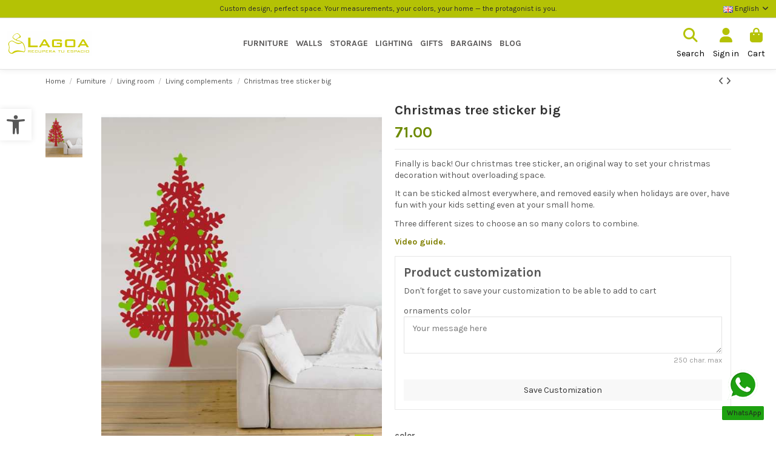

--- FILE ---
content_type: text/html; charset=utf-8
request_url: https://lagoa.es/en/living-complements/164-80529-christmas-tree-sticker-big.html
body_size: 28233
content:
<!doctype html>
<html lang="en">

<head>
    
        
  <meta charset="utf-8">


  <meta http-equiv="x-ua-compatible" content="ie=edge">



  


  
  



  <title>Christmas tree decal big</title>
  
    
  
  
    
  
  <meta name="description" content="christmas tree decal on colors">
  <meta name="keywords" content="christmas,christmas decor,small apartment christmas tree">
    
      <link rel="canonical" href="https://lagoa.es/en/living-complements/164-christmas-tree-sticker-big.html">    

  
          <link rel="alternate" href="https://lagoa.es/es/accesorios-salon/164-arbol-de-navidad.html" hreflang="es-es">
            <link rel="alternate" href="https://lagoa.es/es/accesorios-salon/164-arbol-de-navidad.html" hreflang="x-default">
                <link rel="alternate" href="https://lagoa.es/en/living-complements/164-christmas-tree-sticker-big.html" hreflang="en-us">
            

  
     <script type="application/ld+json">
 {
   "@context": "https://schema.org",
   "@type": "Organization",
   "name" : "www.lagoa.es",
   "url" : "https://lagoa.es/en/"
       ,"logo": {
       "@type": "ImageObject",
       "url":"https://lagoa.es/img/logo-1669916130.jpg"
     }
    }
</script>

<script type="application/ld+json">
  {
    "@context": "https://schema.org",
    "@type": "WebPage",
    "isPartOf": {
      "@type": "WebSite",
      "url":  "https://lagoa.es/en/",
      "name": "www.lagoa.es"
    },
    "name": "Christmas tree decal big",
    "url":  "https://lagoa.es/en/living-complements/164-80529-christmas-tree-sticker-big.html"
  }
</script>


  <script type="application/ld+json">
    {
      "@context": "https://schema.org",
      "@type": "BreadcrumbList",
      "itemListElement": [
                  {
            "@type": "ListItem",
            "position": 1,
            "name": "Home",
            "item": "https://lagoa.es/en/"
          },              {
            "@type": "ListItem",
            "position": 2,
            "name": "Furniture",
            "item": "https://lagoa.es/en/67-furniture"
          },              {
            "@type": "ListItem",
            "position": 3,
            "name": "Living room",
            "item": "https://lagoa.es/en/68-living-room"
          },              {
            "@type": "ListItem",
            "position": 4,
            "name": "Living complements",
            "item": "https://lagoa.es/en/105-living-complements"
          },              {
            "@type": "ListItem",
            "position": 5,
            "name": "Christmas tree sticker big",
            "item": "https://lagoa.es/en/living-complements/164-80529-christmas-tree-sticker-big.html#/color-cherry"
          }          ]
    }
  </script>


  

  
        <script type="application/ld+json">
  {
    "@context": "https://schema.org/",
    "@type": "Product",
    "@id": "#product-snippet-id",
    "name": "Christmas tree sticker big",
    "description": "christmas tree decal on colors",
    "category": "Living complements",
    "image" :"https://lagoa.es/7876-large_default/christmas-tree-sticker-big.jpg",    "sku": "025G",
    "mpn": "025G"
        ,
    "brand": {
      "@type": "Brand",
      "name": "www.lagoa.es"
    }
            ,
    "weight": {
        "@context": "https://schema.org",
        "@type": "QuantitativeValue",
        "value": "505.000000",
        "unitCode": "g"
    }
        ,
    "offers": {
      "@type": "Offer",
      "priceCurrency": "EUR",
      "name": "Christmas tree sticker big",
      "price": "71",
      "url": "https://lagoa.es/en/living-complements/164-80529-christmas-tree-sticker-big.html#/776-color-cherry",
      "priceValidUntil": "2026-02-08",
              "image": ["https://lagoa.es/7886-thickbox_default/christmas-tree-sticker-big.jpg"],
            "sku": "025G",
      "mpn": "025G",
                                "availability": "https://schema.org/BackOrder",
      "seller": {
        "@type": "Organization",
        "name": "www.lagoa.es"
      }
    }
      }
</script>


  
    
  



    <meta property="og:type" content="product">
    <meta property="og:url" content="https://lagoa.es/en/living-complements/164-80529-christmas-tree-sticker-big.html">
    <meta property="og:title" content="Christmas tree decal big">
    <meta property="og:site_name" content="www.lagoa.es">
    <meta property="og:description" content="christmas tree decal on colors">
            <meta property="og:image" content="https://lagoa.es/7876-thickbox_default/christmas-tree-sticker-big.jpg">
        <meta property="og:image:width" content="1080">
        <meta property="og:image:height" content="1920">
    




      <meta name="viewport" content="width=device-width, initial-scale=1">
  




  <link rel="icon" type="image/vnd.microsoft.icon" href="https://lagoa.es/img/favicon.ico?1725451531">
  <link rel="shortcut icon" type="image/x-icon" href="https://lagoa.es/img/favicon.ico?1725451531">
    




    <link rel="stylesheet" href="https://lagoa.es/themes/lagoa/assets/cache/theme-630bb1412.css" type="text/css" media="all">




<link rel="preload" as="font"
      href="https://lagoa.es/themes/warehouse/assets/css/font-awesome/webfonts/fa-brands-400.woff2"
      type="font/woff2" crossorigin="anonymous">

<link rel="preload" as="font"
      href="https://lagoa.es/themes/warehouse/assets/css/font-awesome/webfonts/fa-regular-400.woff2"
      type="font/woff2" crossorigin="anonymous">

<link rel="preload" as="font"
      href="https://lagoa.es/themes/warehouse/assets/css/font-awesome/webfonts/fa-solid-900.woff2"
      type="font/woff2" crossorigin="anonymous">

<link rel="preload" as="font"
      href="https://lagoa.es/themes/warehouse/assets/css/font-awesome/webfonts/fa-brands-400.woff2"
      type="font/woff2" crossorigin="anonymous">


<link  rel="preload stylesheet"  as="style" href="https://lagoa.es/themes/warehouse/assets/css/font-awesome/css/font-awesome-preload.css?v=6.7.2"
       type="text/css" crossorigin="anonymous">





  

  <script>
        var elementorFrontendConfig = {"isEditMode":"","stretchedSectionContainer":"","instagramToken":false,"is_rtl":false,"ajax_csfr_token_url":"https:\/\/lagoa.es\/en\/module\/iqitelementor\/Actions?process=handleCsfrToken&ajax=1"};
        var iqitTheme = {"rm_sticky":"0","rm_breakpoint":0,"op_preloader":"0","cart_style":"side","cart_confirmation":"modal","h_layout":"4","f_fixed":"","f_layout":"3","h_absolute":"0","h_sticky":"0","hw_width":"fullwidth","mm_content":"desktop","hm_submenu_width":"default","h_search_type":"full","pl_lazyload":true,"pl_infinity":true,"pl_rollover":true,"pl_crsl_autoplay":true,"pl_slider_ld":5,"pl_slider_d":5,"pl_slider_t":4,"pl_slider_p":2,"pp_thumbs":"leftd","pp_zoom":"modal","pp_image_layout":"carousel","pp_tabs":"tabha","pl_grid_qty":false};
        var iqitcountdown_days = "d.";
        var iqitextendedproduct = {"speed":"70","hook":"modal"};
        var iqitmegamenu = {"sticky":"false","containerSelector":"#wrapper > .container"};
        var prestashop = {"cart":{"products":[],"totals":{"total":{"type":"total","label":"Total","amount":0,"value":"0.00"},"total_including_tax":{"type":"total","label":"Total (tax incl.)","amount":0,"value":"0.00"},"total_excluding_tax":{"type":"total","label":"Total (tax excl.)","amount":0,"value":"0.00"}},"subtotals":{"products":{"type":"products","label":"Subtotal","amount":0,"value":"0.00"},"discounts":null,"shipping":{"type":"shipping","label":"Shipping","amount":0,"value":""},"tax":null},"products_count":0,"summary_string":"0 items","vouchers":{"allowed":0,"added":[]},"discounts":[],"minimalPurchase":0,"minimalPurchaseRequired":""},"currency":{"id":1,"name":"","iso_code":"EUR","iso_code_num":"978","sign":""},"customer":{"lastname":null,"firstname":null,"email":null,"birthday":null,"newsletter":null,"newsletter_date_add":null,"optin":null,"website":null,"company":null,"siret":null,"ape":null,"is_logged":false,"gender":{"type":null,"name":null},"addresses":[]},"country":{"id_zone":"9","id_currency":"0","call_prefix":"34","iso_code":"ES","active":"1","contains_states":"0","need_identification_number":"0","need_zip_code":"1","zip_code_format":"NNNNN","display_tax_label":"0","name":"Espa\u00f1a","id":6},"language":{"name":"English (English)","iso_code":"en","locale":"en-US","language_code":"en-us","active":"1","is_rtl":"0","date_format_lite":"m\/j\/Y","date_format_full":"m\/j\/Y H:i:s","id":4},"page":{"title":"","canonical":"https:\/\/lagoa.es\/en\/living-complements\/164-christmas-tree-sticker-big.html","meta":{"title":"Christmas tree decal big","description":"christmas tree decal on colors","keywords":"christmas,christmas decor,small apartment christmas tree","robots":"index"},"page_name":"product","body_classes":{"lang-en":true,"lang-rtl":false,"country-ES":true,"currency-EUR":true,"layout-full-width":true,"page-product":true,"tax-display-disabled":true,"page-customer-account":false,"product-id-164":true,"product-Christmas tree sticker big":true,"product-id-category-105":true,"product-id-manufacturer-0":true,"product-id-supplier-0":true,"product-available-for-order":true,"product-customizable":true},"admin_notifications":[],"password-policy":{"feedbacks":{"0":"Very weak","1":"Weak","2":"Average","3":"Strong","4":"Very strong","Straight rows of keys are easy to guess":"Straight rows of keys are easy to guess","Short keyboard patterns are easy to guess":"Short keyboard patterns are easy to guess","Use a longer keyboard pattern with more turns":"Use a longer keyboard pattern with more turns","Repeats like \"aaa\" are easy to guess":"Repeats like \"aaa\" are easy to guess","Repeats like \"abcabcabc\" are only slightly harder to guess than \"abc\"":"Repeats like \"abcabcabc\" are only slightly harder to guess than \"abc\"","Sequences like abc or 6543 are easy to guess":"Sequences like \"abc\" or \"6543\" are easy to guess.","Recent years are easy to guess":"Recent years are easy to guess","Dates are often easy to guess":"Dates are often easy to guess","This is a top-10 common password":"This is a top-10 common password","This is a top-100 common password":"This is a top-100 common password","This is a very common password":"This is a very common password","This is similar to a commonly used password":"This is similar to a commonly used password","A word by itself is easy to guess":"A word by itself is easy to guess","Names and surnames by themselves are easy to guess":"Names and surnames by themselves are easy to guess","Common names and surnames are easy to guess":"Common names and surnames are easy to guess","Use a few words, avoid common phrases":"Use a few words, avoid common phrases","No need for symbols, digits, or uppercase letters":"No need for symbols, digits, or uppercase letters","Avoid repeated words and characters":"Avoid repeated words and characters","Avoid sequences":"Avoid sequences","Avoid recent years":"Avoid recent years","Avoid years that are associated with you":"Avoid years that are associated with you","Avoid dates and years that are associated with you":"Avoid dates and years that are associated with you","Capitalization doesn't help very much":"Capitalization doesn't help very much","All-uppercase is almost as easy to guess as all-lowercase":"All-uppercase is almost as easy to guess as all-lowercase","Reversed words aren't much harder to guess":"Reversed words aren't much harder to guess","Predictable substitutions like '@' instead of 'a' don't help very much":"Predictable substitutions like \"@\" instead of \"a\" don't help very much.","Add another word or two. Uncommon words are better.":"Add another word or two. Uncommon words are better."}}},"shop":{"name":"www.lagoa.es","logo":"https:\/\/lagoa.es\/img\/logo-1669916130.jpg","stores_icon":"https:\/\/lagoa.es\/img\/logo_stores.png","favicon":"https:\/\/lagoa.es\/img\/favicon.ico"},"core_js_public_path":"\/themes\/","urls":{"base_url":"https:\/\/lagoa.es\/","current_url":"https:\/\/lagoa.es\/en\/living-complements\/164-80529-christmas-tree-sticker-big.html","shop_domain_url":"https:\/\/lagoa.es","img_ps_url":"https:\/\/lagoa.es\/img\/","img_cat_url":"https:\/\/lagoa.es\/img\/c\/","img_lang_url":"https:\/\/lagoa.es\/img\/l\/","img_prod_url":"https:\/\/lagoa.es\/img\/p\/","img_manu_url":"https:\/\/lagoa.es\/img\/m\/","img_sup_url":"https:\/\/lagoa.es\/img\/su\/","img_ship_url":"https:\/\/lagoa.es\/img\/s\/","img_store_url":"https:\/\/lagoa.es\/img\/st\/","img_col_url":"https:\/\/lagoa.es\/img\/co\/","img_url":"https:\/\/lagoa.es\/themes\/warehouse\/assets\/img\/","css_url":"https:\/\/lagoa.es\/themes\/warehouse\/assets\/css\/","js_url":"https:\/\/lagoa.es\/themes\/warehouse\/assets\/js\/","pic_url":"https:\/\/lagoa.es\/upload\/","theme_assets":"https:\/\/lagoa.es\/themes\/warehouse\/assets\/","theme_dir":"https:\/\/lagoa.es\/themes\/lagoa\/","child_theme_assets":"https:\/\/lagoa.es\/themes\/lagoa\/assets\/","child_img_url":"https:\/\/lagoa.es\/themes\/lagoa\/assets\/img\/","child_css_url":"https:\/\/lagoa.es\/themes\/lagoa\/assets\/css\/","child_js_url":"https:\/\/lagoa.es\/themes\/lagoa\/assets\/js\/","pages":{"address":"https:\/\/lagoa.es\/en\/address","addresses":"https:\/\/lagoa.es\/en\/addresses","authentication":"https:\/\/lagoa.es\/en\/login","manufacturer":"https:\/\/lagoa.es\/en\/brands","cart":"https:\/\/lagoa.es\/en\/cart","category":"https:\/\/lagoa.es\/en\/index.php?controller=category","cms":"https:\/\/lagoa.es\/en\/index.php?controller=cms","contact":"https:\/\/lagoa.es\/en\/contact-us","discount":"https:\/\/lagoa.es\/en\/discount","guest_tracking":"https:\/\/lagoa.es\/en\/guest-tracking","history":"https:\/\/lagoa.es\/en\/order-history","identity":"https:\/\/lagoa.es\/en\/identity","index":"https:\/\/lagoa.es\/en\/","my_account":"https:\/\/lagoa.es\/en\/my-account","order_confirmation":"https:\/\/lagoa.es\/en\/order-confirmation","order_detail":"https:\/\/lagoa.es\/en\/index.php?controller=order-detail","order_follow":"https:\/\/lagoa.es\/en\/order-follow","order":"https:\/\/lagoa.es\/en\/order","order_return":"https:\/\/lagoa.es\/en\/index.php?controller=order-return","order_slip":"https:\/\/lagoa.es\/en\/credit-slip","pagenotfound":"https:\/\/lagoa.es\/en\/page-not-found","password":"https:\/\/lagoa.es\/en\/password-recovery","pdf_invoice":"https:\/\/lagoa.es\/en\/index.php?controller=pdf-invoice","pdf_order_return":"https:\/\/lagoa.es\/en\/index.php?controller=pdf-order-return","pdf_order_slip":"https:\/\/lagoa.es\/en\/index.php?controller=pdf-order-slip","prices_drop":"https:\/\/lagoa.es\/en\/prices-drop","product":"https:\/\/lagoa.es\/en\/index.php?controller=product","registration":"https:\/\/lagoa.es\/en\/index.php?controller=registration","search":"https:\/\/lagoa.es\/en\/search","sitemap":"https:\/\/lagoa.es\/en\/sitemap","stores":"https:\/\/lagoa.es\/en\/stores","supplier":"https:\/\/lagoa.es\/en\/supplier","new_products":"https:\/\/lagoa.es\/en\/new-products","brands":"https:\/\/lagoa.es\/en\/brands","register":"https:\/\/lagoa.es\/en\/index.php?controller=registration","order_login":"https:\/\/lagoa.es\/en\/order?login=1"},"alternative_langs":{"es-es":"https:\/\/lagoa.es\/es\/accesorios-salon\/164-arbol-de-navidad.html","en-us":"https:\/\/lagoa.es\/en\/living-complements\/164-christmas-tree-sticker-big.html"},"actions":{"logout":"https:\/\/lagoa.es\/en\/?mylogout="},"no_picture_image":{"bySize":{"small_default":{"url":"https:\/\/lagoa.es\/img\/p\/en-default-small_default.jpg","width":98,"height":127},"cart_default":{"url":"https:\/\/lagoa.es\/img\/p\/en-default-cart_default.jpg","width":125,"height":162},"home_default":{"url":"https:\/\/lagoa.es\/img\/p\/en-default-home_default.jpg","width":323,"height":418},"medium_default":{"url":"https:\/\/lagoa.es\/img\/p\/en-default-medium_default.jpg","width":452,"height":584},"large_default":{"url":"https:\/\/lagoa.es\/img\/p\/en-default-large_default.jpg","width":567,"height":733},"thickbox_default":{"url":"https:\/\/lagoa.es\/img\/p\/en-default-thickbox_default.jpg","width":1080,"height":1920}},"small":{"url":"https:\/\/lagoa.es\/img\/p\/en-default-small_default.jpg","width":98,"height":127},"medium":{"url":"https:\/\/lagoa.es\/img\/p\/en-default-medium_default.jpg","width":452,"height":584},"large":{"url":"https:\/\/lagoa.es\/img\/p\/en-default-thickbox_default.jpg","width":1080,"height":1920},"legend":""}},"configuration":{"display_taxes_label":false,"display_prices_tax_incl":true,"is_catalog":false,"show_prices":true,"opt_in":{"partner":false},"quantity_discount":{"type":"price","label":"Unit price"},"voucher_enabled":0,"return_enabled":0},"field_required":[],"breadcrumb":{"links":[{"title":"Home","url":"https:\/\/lagoa.es\/en\/"},{"title":"Furniture","url":"https:\/\/lagoa.es\/en\/67-furniture"},{"title":"Living room","url":"https:\/\/lagoa.es\/en\/68-living-room"},{"title":"Living complements","url":"https:\/\/lagoa.es\/en\/105-living-complements"},{"title":"Christmas tree sticker big","url":"https:\/\/lagoa.es\/en\/living-complements\/164-80529-christmas-tree-sticker-big.html#\/color-cherry"}],"count":5},"link":{"protocol_link":"https:\/\/","protocol_content":"https:\/\/"},"time":1769270081,"static_token":"69ef871b856a1c914298e9c429ebf31c","token":"43210b8e9b2b8ec380c07d61e623cc17","debug":false};
        var prestashopFacebookAjaxController = "https:\/\/lagoa.es\/en\/module\/ps_facebook\/Ajax";
        var psemailsubscription_subscription = "https:\/\/lagoa.es\/en\/module\/ps_emailsubscription\/subscription";
      </script>



  <meta name="google-site-verification" content="znX6trwHqi13qW8BMw7SFy8cdvxU7U92Uj0XhM9SjQU" />






<!-- Start cookieyes banner -->
<script id="cookieyes" type="text/javascript" src="https://cdn-cookieyes.com/client_data/8ef564aa2335b6aef8679382/script.js"></script>
<!-- End cookieyes banner -->
    
            <meta property="product:pretax_price:amount" content="58.677686">
        <meta property="product:pretax_price:currency" content="EUR">
        <meta property="product:price:amount" content="71">
        <meta property="product:price:currency" content="EUR">
                <meta property="product:weight:value" content="505.000000">
        <meta property="product:weight:units" content="g">
    
    

    </head>

<body id="product" class="lang-en country-es currency-eur layout-full-width page-product tax-display-disabled product-id-164 product-christmas-tree-sticker-big product-id-category-105 product-id-manufacturer-0 product-id-supplier-0 product-available-for-order product-customizable body-desktop-header-style-w-4">


    




    


<main id="main-page-content"  >
    
            

    <header id="header" class="desktop-header-style-w-4">
        
            
  <div class="header-banner">
    
  </div>




            <nav class="header-nav">
        <div class="container">
    
        <div class="row justify-content-between">
            <div class="col col-auto col-md left-nav">
                                
            </div>
            
            <div class="col col-auto center-nav text-center">
                
                                    <div class="header-custom-html">
                        <p>Custom design, perfect space. Your measurements, your colors, your home — the protagonist is you.</p>
                    </div>
                            </div>
            
            <div class="col col-auto col-md right-nav text-right">
                

<div id="language_selector" class="d-inline-block">
    <div class="language-selector-wrapper d-inline-block">
        <div class="language-selector dropdown js-dropdown">
            <a class="expand-more" data-bs-toggle="dropdown" data-iso-code="en"><img width="16" height="11" src="https://lagoa.es/img/l/4.jpg" alt="English" class="img-fluid lang-flag" /> English <i class="fa fa-angle-down fa-fw" aria-hidden="true"></i></a>
            <div class="dropdown-menu">
                <ul>
                                            <li >
                            <a href="https://lagoa.es/es/accesorios-salon/164-arbol-de-navidad.html" rel="alternate" hreflang="es"
                               class="dropdown-item"><img width="16" height="11" src="https://lagoa.es/img/l/1.jpg" alt="Español" class="img-fluid lang-flag"  data-iso-code="es"/> Español</a>
                        </li>
                                            <li  class="current" >
                            <a href="https://lagoa.es/en/living-complements/164-christmas-tree-sticker-big.html" rel="alternate" hreflang="en"
                               class="dropdown-item"><img width="16" height="11" src="https://lagoa.es/img/l/4.jpg" alt="English" class="img-fluid lang-flag"  data-iso-code="en"/> English</a>
                        </li>
                                    </ul>
            </div>
        </div>
    </div>
</div>

             </div>
        </div>

                        </div>
            </nav>
        



<div id="desktop-header" class="desktop-header-style-4">
    
            
<div class="header-top">
    <div id="desktop-header-container" class="container">
        <div class="row align-items-center">
                            <div class="col col-auto col-header-left">
                    <div id="desktop_logo">
                        
  <a href="https://lagoa.es/en/">
    <img class="logo img-fluid"
         src="https://lagoa.es/themes/lagoa/assets/img//logo_lagoa.svg"
                  alt="www.lagoa.es"
         width="141"
         height="40"
    >
  </a>

                    </div>
                    
                </div>
                <div class="col col-header-center col-header-menu">
                    <div id="iqitmegamenu-wrapper" class="iqitmegamenu-wrapper iqitmegamenu-all">
	<div class="container container-iqitmegamenu">
		<div id="iqitmegamenu-horizontal" class="iqitmegamenu  clearfix" role="navigation">

						
			<nav id="cbp-hrmenu" class="cbp-hrmenu cbp-horizontal cbp-hrsub-narrow">
				<ul>
											<li id="cbp-hrmenu-tab-3"
							class="cbp-hrmenu-tab cbp-hrmenu-tab-3  cbp-has-submeu">
							<a href="https://lagoa.es/en/67-furniture" class="nav-link" 
										>
										

										<span class="cbp-tab-title">
											Furniture											<i class="fa fa-angle-down cbp-submenu-aindicator"></i></span>
																			</a>
																			<div class="cbp-hrsub col-6">
											<div class="cbp-hrsub-inner">
												<div class="container iqitmegamenu-submenu-container">
													
																																													




<div class="row menu_row menu-element  first_rows menu-element-id-1">
                

                                                




    <div class="col-12 cbp-menu-column cbp-menu-element menu-element-id-2 ">
        <div class="cbp-menu-column-inner">
                        
                
                
                    
                                                    <div class="row cbp-categories-row">
                                                                                                            <div class="col-2">
                                            <div class="cbp-category-link-w"><a href="https://lagoa.es/en/68-living-room"
                                                                                class="cbp-column-title nav-link cbp-category-title">Living room</a>
                                                                                                                                                    
    <ul class="cbp-links cbp-category-tree"><li ><div class="cbp-category-link-w"><a href="https://lagoa.es/en/74-mesas-bajas">Mesas bajas</a></div></li><li ><div class="cbp-category-link-w"><a href="https://lagoa.es/en/72-auxiliares">Auxiliares</a></div></li><li ><div class="cbp-category-link-w"><a href="https://lagoa.es/en/70-consolas">Consolas</a></div></li><li ><div class="cbp-category-link-w"><a href="https://lagoa.es/en/71-vitrinas">Vitrinas</a></div></li><li ><div class="cbp-category-link-w"><a href="https://lagoa.es/en/73-asientos">Asientos</a></div></li><li ><div class="cbp-category-link-w"><a href="https://lagoa.es/en/105-living-complements">Living complements</a></div></li></ul>

                                                                                            </div>
                                        </div>
                                                                                                                                                <div class="col-2">
                                            <div class="cbp-category-link-w"><a href="https://lagoa.es/en/79-comedor"
                                                                                class="cbp-column-title nav-link cbp-category-title">Comedor</a>
                                                                                                                                                    
    <ul class="cbp-links cbp-category-tree"><li ><div class="cbp-category-link-w"><a href="https://lagoa.es/en/101-dinning-tables">dinning tables</a></div></li><li ><div class="cbp-category-link-w"><a href="https://lagoa.es/en/102-cabinets">Cabinets</a></div></li><li ><div class="cbp-category-link-w"><a href="https://lagoa.es/en/103-consoles">Consoles</a></div></li><li ><div class="cbp-category-link-w"><a href="https://lagoa.es/en/104-dinning-complements">Dinning complements</a></div></li></ul>

                                                                                            </div>
                                        </div>
                                                                                                                                                <div class="col-2">
                                            <div class="cbp-category-link-w"><a href="https://lagoa.es/en/80-dormitorio"
                                                                                class="cbp-column-title nav-link cbp-category-title">Dormitorio</a>
                                                                                                                                                    
    <ul class="cbp-links cbp-category-tree"><li ><div class="cbp-category-link-w"><a href="https://lagoa.es/en/110-bed-side-">bed side</a></div></li><li ><div class="cbp-category-link-w"><a href="https://lagoa.es/en/111-headboards">headboards</a></div></li><li ><div class="cbp-category-link-w"><a href="https://lagoa.es/en/112-bed-wall-protector">bed wall protector</a></div></li><li ><div class="cbp-category-link-w"><a href="https://lagoa.es/en/113-shelves">Shelves</a></div></li><li ><div class="cbp-category-link-w"><a href="https://lagoa.es/en/114-organize">Organize</a></div></li><li ><div class="cbp-category-link-w"><a href="https://lagoa.es/en/117-seats">seats</a></div></li><li ><div class="cbp-category-link-w"><a href="https://lagoa.es/en/118-accesorios-dormitorio">accesorios dormitorio</a></div></li></ul>

                                                                                            </div>
                                        </div>
                                                                                                                                                <div class="col-2">
                                            <div class="cbp-category-link-w"><a href="https://lagoa.es/en/81-oficina"
                                                                                class="cbp-column-title nav-link cbp-category-title">Oficina</a>
                                                                                                                                                    
    <ul class="cbp-links cbp-category-tree"><li ><div class="cbp-category-link-w"><a href="https://lagoa.es/en/106-office-tables">Office tables</a></div></li><li ><div class="cbp-category-link-w"><a href="https://lagoa.es/en/107-shelves">shelves</a></div></li><li ><div class="cbp-category-link-w"><a href="https://lagoa.es/en/108-office-wall-protectors">office wall protectors</a></div></li><li ><div class="cbp-category-link-w"><a href="https://lagoa.es/en/109-office-complements">office complements</a></div></li></ul>

                                                                                            </div>
                                        </div>
                                                                                                                                                <div class="col-2">
                                            <div class="cbp-category-link-w"><a href="https://lagoa.es/en/82-outdoor"
                                                                                class="cbp-column-title nav-link cbp-category-title">Outdoor</a>
                                                                                                                                                    
    <ul class="cbp-links cbp-category-tree"><li ><div class="cbp-category-link-w"><a href="https://lagoa.es/en/115-lounges-and-seats">lounges and seats</a></div></li><li ><div class="cbp-category-link-w"><a href="https://lagoa.es/en/116-outdoor-furniture">outdoor furniture</a></div></li></ul>

                                                                                            </div>
                                        </div>
                                                                                                                                                <div class="col-2">
                                            <div class="cbp-category-link-w"><a href="https://lagoa.es/en/76-storage"
                                                                                class="cbp-column-title nav-link cbp-category-title">Storage</a>
                                                                                                                                                    
    <ul class="cbp-links cbp-category-tree"><li ><div class="cbp-category-link-w"><a href="https://lagoa.es/en/96-containers">containers</a></div></li><li ><div class="cbp-category-link-w"><a href="https://lagoa.es/en/97-organizing-stickers">organizing stickers</a></div></li><li ><div class="cbp-category-link-w"><a href="https://lagoa.es/en/122-hangers">Hangers</a></div></li><li ><div class="cbp-category-link-w"><a href="https://lagoa.es/en/123-all-storage-solutions">All Storage solutions</a></div></li></ul>

                                                                                            </div>
                                        </div>
                                                                                                </div>
                                            
                
            

            
            </div>    </div>
                            
                </div>
																													
																									</div>
											</div>
										</div>
																</li>
												<li id="cbp-hrmenu-tab-4"
							class="cbp-hrmenu-tab cbp-hrmenu-tab-4  cbp-has-submeu">
							<a href="https://lagoa.es/en/75-walls" class="nav-link" 
										>
										

										<span class="cbp-tab-title">
											Walls											<i class="fa fa-angle-down cbp-submenu-aindicator"></i></span>
																			</a>
																			<div class="cbp-hrsub col-5">
											<div class="cbp-hrsub-inner">
												<div class="container iqitmegamenu-submenu-container">
													
																																													




<div class="row menu_row menu-element  first_rows menu-element-id-1">
                

                                                




    <div class="col-12 cbp-menu-column cbp-menu-element menu-element-id-2 ">
        <div class="cbp-menu-column-inner">
                        
                
                
                    
                                                    <div class="row cbp-categories-row">
                                                                                                            <div class="col-2">
                                            <div class="cbp-category-link-w"><a href="https://lagoa.es/en/84-wallpaper"
                                                                                class="cbp-column-title nav-link cbp-category-title">Wallpaper</a>
                                                                                                                                                    
    <ul class="cbp-links cbp-category-tree"><li ><div class="cbp-category-link-w"><a href="https://lagoa.es/en/85-wallpaper">Wallpaper</a></div></li><li ><div class="cbp-category-link-w"><a href="https://lagoa.es/en/86-vinyl">Vinyl</a></div></li></ul>

                                                                                            </div>
                                        </div>
                                                                                                                                                <div class="col-2">
                                            <div class="cbp-category-link-w"><a href="https://lagoa.es/en/87-wall-protectors"
                                                                                class="cbp-column-title nav-link cbp-category-title">Wall protectors</a>
                                                                                                                                                    
    <ul class="cbp-links cbp-category-tree"><li ><div class="cbp-category-link-w"><a href="https://lagoa.es/en/88-bed-wall">Bed Wall</a></div></li><li ><div class="cbp-category-link-w"><a href="https://lagoa.es/en/89-desk-wall">Desk wall</a></div></li></ul>

                                                                                            </div>
                                        </div>
                                                                                                                                                <div class="col-2">
                                            <div class="cbp-category-link-w"><a href="https://lagoa.es/en/90-customized"
                                                                                class="cbp-column-title nav-link cbp-category-title">Customized</a>
                                                                                                                                                    
    <ul class="cbp-links cbp-category-tree"><li ><div class="cbp-category-link-w"><a href="https://lagoa.es/en/91-prints">prints</a></div></li><li ><div class="cbp-category-link-w"><a href="https://lagoa.es/en/92-stickers">Stickers</a></div></li></ul>

                                                                                            </div>
                                        </div>
                                                                                                                                                <div class="col-2">
                                            <div class="cbp-category-link-w"><a href="https://lagoa.es/en/93-maps"
                                                                                class="cbp-column-title nav-link cbp-category-title">Maps</a>
                                                                                                                                            </div>
                                        </div>
                                                                                                                                                <div class="col-2">
                                            <div class="cbp-category-link-w"><a href="https://lagoa.es/en/94-art"
                                                                                class="cbp-column-title nav-link cbp-category-title">Art</a>
                                                                                                                                            </div>
                                        </div>
                                                                                                </div>
                                            
                
            

            
            </div>    </div>
                            
                </div>
																													
																									</div>
											</div>
										</div>
																</li>
												<li id="cbp-hrmenu-tab-5"
							class="cbp-hrmenu-tab cbp-hrmenu-tab-5  cbp-has-submeu">
							<a href="https://lagoa.es/en/76-storage" class="nav-link" 
										>
										

										<span class="cbp-tab-title">
											Storage											<i class="fa fa-angle-down cbp-submenu-aindicator"></i></span>
																			</a>
																			<div class="cbp-hrsub col-1">
											<div class="cbp-hrsub-inner">
												<div class="container iqitmegamenu-submenu-container">
													
																																													




<div class="row menu_row menu-element  first_rows menu-element-id-1">
                

                                                




    <div class="col-12 cbp-menu-column cbp-menu-element menu-element-id-2 ">
        <div class="cbp-menu-column-inner">
                        
                
                
                    
                                                    <div class="row cbp-categories-row">
                                                                                                            <div class="col-12">
                                            <div class="cbp-category-link-w"><a href="https://lagoa.es/en/96-containers"
                                                                                class="cbp-column-title nav-link cbp-category-title">containers</a>
                                                                                                                                            </div>
                                        </div>
                                                                                                                                                <div class="col-12">
                                            <div class="cbp-category-link-w"><a href="https://lagoa.es/en/97-organizing-stickers"
                                                                                class="cbp-column-title nav-link cbp-category-title">organizing stickers</a>
                                                                                                                                            </div>
                                        </div>
                                                                                                                                                <div class="col-12">
                                            <div class="cbp-category-link-w"><a href="https://lagoa.es/en/122-hangers"
                                                                                class="cbp-column-title nav-link cbp-category-title">Hangers</a>
                                                                                                                                            </div>
                                        </div>
                                                                                                                                                <div class="col-12">
                                            <div class="cbp-category-link-w"><a href="https://lagoa.es/en/123-all-storage-solutions"
                                                                                class="cbp-column-title nav-link cbp-category-title">All Storage solutions</a>
                                                                                                                                            </div>
                                        </div>
                                                                                                </div>
                                            
                
            

            
            </div>    </div>
                            
                </div>
																													
																									</div>
											</div>
										</div>
																</li>
												<li id="cbp-hrmenu-tab-6"
							class="cbp-hrmenu-tab cbp-hrmenu-tab-6 ">
							<a href="https://lagoa.es/en/77-lighting" class="nav-link" 
										>
										

										<span class="cbp-tab-title">
											Lighting</span>
																			</a>
																</li>
												<li id="cbp-hrmenu-tab-7"
							class="cbp-hrmenu-tab cbp-hrmenu-tab-7  cbp-has-submeu">
							<a href="https://lagoa.es/en/75-walls" class="nav-link" 
										>
										

										<span class="cbp-tab-title">
											Gifts											<i class="fa fa-angle-down cbp-submenu-aindicator"></i></span>
																			</a>
																			<div class="cbp-hrsub col-1">
											<div class="cbp-hrsub-inner">
												<div class="container iqitmegamenu-submenu-container">
													
																																													




<div class="row menu_row menu-element  first_rows menu-element-id-4">
                

                                                




    <div class="col-12 cbp-menu-column cbp-menu-element menu-element-id-5 ">
        <div class="cbp-menu-column-inner">
                        
                
                
                    
                                                    <div class="row cbp-categories-row">
                                                                                                            <div class="col-12">
                                            <div class="cbp-category-link-w"><a href="https://lagoa.es/en/98-customizable"
                                                                                class="cbp-column-title nav-link cbp-category-title">Customizable</a>
                                                                                                                                            </div>
                                        </div>
                                                                                                                                                <div class="col-12">
                                            <div class="cbp-category-link-w"><a href="https://lagoa.es/en/99-maps"
                                                                                class="cbp-column-title nav-link cbp-category-title">maps</a>
                                                                                                                                            </div>
                                        </div>
                                                                                                                                                <div class="col-12">
                                            <div class="cbp-category-link-w"><a href="https://lagoa.es/en/100-wood"
                                                                                class="cbp-column-title nav-link cbp-category-title">wood</a>
                                                                                                                                            </div>
                                        </div>
                                                                                                                                                <div class="col-12">
                                            <div class="cbp-category-link-w"><a href="https://lagoa.es/en/120-other-gifts"
                                                                                class="cbp-column-title nav-link cbp-category-title">Other gifts</a>
                                                                                                                                            </div>
                                        </div>
                                                                                                </div>
                                            
                
            

            
            </div>    </div>
                            
                </div>
																													
																									</div>
											</div>
										</div>
																</li>
												<li id="cbp-hrmenu-tab-8"
							class="cbp-hrmenu-tab cbp-hrmenu-tab-8 ">
							<a href="https://lagoa.es/en/119-bargains" class="nav-link" 
										>
										

										<span class="cbp-tab-title">
											Bargains</span>
																			</a>
																</li>
												<li id="cbp-hrmenu-tab-9"
							class="cbp-hrmenu-tab cbp-hrmenu-tab-9 ">
							<a href="" class="nav-link" 
										target="_blank"
											rel="noopener noreferrer" >
										

										<span class="cbp-tab-title">
											Blog</span>
																			</a>
																</li>
											</ul>
				</nav>
			</div>
		</div>
		<div id="sticky-cart-wrapper"></div>
	</div>

		<div id="_desktop_iqitmegamenu-mobile">
		<div id="iqitmegamenu-mobile"
			class="mobile-menu js-mobile-menu  h-100  d-flex flex-column">

			<div class="mm-panel__header  mobile-menu__header-wrapper px-2 py-2">
				<div class="mobile-menu__header js-mobile-menu__header">

					<button type="button" class="mobile-menu__back-btn js-mobile-menu__back-btn btn">
						<span aria-hidden="true" class="fa fa-angle-left  align-middle mr-4"></span>
						<span class="mobile-menu__title js-mobile-menu__title paragraph-p1 align-middle"></span>
					</button>
					
				</div>
				<button type="button" class="btn btn-icon mobile-menu__close js-mobile-menu__close" aria-label="Close"
					data-toggle="dropdown">
					<span aria-hidden="true" class="fa fa-times"></span>
				</button>
			</div>

			<div class="position-relative mobile-menu__content flex-grow-1 mx-c16 my-c24 ">
				<ul
					class="position-absolute h-100  w-100  m-0 mm-panel__scroller mobile-menu__scroller px-4 py-4">
					<li class="mobile-menu__above-content"></li>
						
		
																	<li
										class="d-flex align-items-center mobile-menu__tab mobile-menu__tab--id-3  mobile-menu__tab--has-submenu js-mobile-menu__tab--has-submenu js-mobile-menu__tab">
										<a class="flex-fill mobile-menu__link  												
											js-mobile-menu__link--has-submenu 
																				" href="https://lagoa.es/en/67-furniture"  >
																						
											
										<span class="js-mobile-menu__tab-title ">Furniture</span>

																					</a>
																					<span class="mobile-menu__arrow js-mobile-menu__link--has-submenu">
												<i class="fa fa-angle-right expand-icon" aria-hidden="true"></i>
											</span>
										
										
																							<div class="mobile-menu__submenu mobile-menu__submenu--panel px-4 py-4 js-mobile-menu__submenu">
																											




    <div class="mobile-menu__row  mobile-menu__row--id-1">

            

                                    




        <div
            class="mobile-menu__column mobile-menu__column--id-2">
                
            
            
                
                                                                                                        <div class="cbp-category-link-w mobile-menu__column-categories">
                                    <a href="https://lagoa.es/en/68-living-room" class="mobile-menu__column-title">Living room</a>
                                                                                                                
    <ul class="mobile-menu__links-list mobile-menu__links-list--lvl-1 "><li class="mobile-menu__links-list-li" ><a href="https://lagoa.es/en/74-mesas-bajas" class="text-reset">Mesas bajas</a></li><li class="mobile-menu__links-list-li" ><a href="https://lagoa.es/en/72-auxiliares" class="text-reset">Auxiliares</a></li><li class="mobile-menu__links-list-li" ><a href="https://lagoa.es/en/70-consolas" class="text-reset">Consolas</a></li><li class="mobile-menu__links-list-li" ><a href="https://lagoa.es/en/71-vitrinas" class="text-reset">Vitrinas</a></li><li class="mobile-menu__links-list-li" ><a href="https://lagoa.es/en/73-asientos" class="text-reset">Asientos</a></li><li class="mobile-menu__links-list-li" ><a href="https://lagoa.es/en/105-living-complements" class="text-reset">Living complements</a></li></ul>

                                                                    </div>

                                                                                                                <div class="cbp-category-link-w mobile-menu__column-categories">
                                    <a href="https://lagoa.es/en/79-comedor" class="mobile-menu__column-title">Comedor</a>
                                                                                                                
    <ul class="mobile-menu__links-list mobile-menu__links-list--lvl-1 "><li class="mobile-menu__links-list-li" ><a href="https://lagoa.es/en/101-dinning-tables" class="text-reset">dinning tables</a></li><li class="mobile-menu__links-list-li" ><a href="https://lagoa.es/en/102-cabinets" class="text-reset">Cabinets</a></li><li class="mobile-menu__links-list-li" ><a href="https://lagoa.es/en/103-consoles" class="text-reset">Consoles</a></li><li class="mobile-menu__links-list-li" ><a href="https://lagoa.es/en/104-dinning-complements" class="text-reset">Dinning complements</a></li></ul>

                                                                    </div>

                                                                                                                <div class="cbp-category-link-w mobile-menu__column-categories">
                                    <a href="https://lagoa.es/en/80-dormitorio" class="mobile-menu__column-title">Dormitorio</a>
                                                                                                                
    <ul class="mobile-menu__links-list mobile-menu__links-list--lvl-1 "><li class="mobile-menu__links-list-li" ><a href="https://lagoa.es/en/110-bed-side-" class="text-reset">bed side</a></li><li class="mobile-menu__links-list-li" ><a href="https://lagoa.es/en/111-headboards" class="text-reset">headboards</a></li><li class="mobile-menu__links-list-li" ><a href="https://lagoa.es/en/112-bed-wall-protector" class="text-reset">bed wall protector</a></li><li class="mobile-menu__links-list-li" ><a href="https://lagoa.es/en/113-shelves" class="text-reset">Shelves</a></li><li class="mobile-menu__links-list-li" ><a href="https://lagoa.es/en/114-organize" class="text-reset">Organize</a></li><li class="mobile-menu__links-list-li" ><a href="https://lagoa.es/en/117-seats" class="text-reset">seats</a></li><li class="mobile-menu__links-list-li" ><a href="https://lagoa.es/en/118-accesorios-dormitorio" class="text-reset">accesorios dormitorio</a></li></ul>

                                                                    </div>

                                                                                                                <div class="cbp-category-link-w mobile-menu__column-categories">
                                    <a href="https://lagoa.es/en/81-oficina" class="mobile-menu__column-title">Oficina</a>
                                                                                                                
    <ul class="mobile-menu__links-list mobile-menu__links-list--lvl-1 "><li class="mobile-menu__links-list-li" ><a href="https://lagoa.es/en/106-office-tables" class="text-reset">Office tables</a></li><li class="mobile-menu__links-list-li" ><a href="https://lagoa.es/en/107-shelves" class="text-reset">shelves</a></li><li class="mobile-menu__links-list-li" ><a href="https://lagoa.es/en/108-office-wall-protectors" class="text-reset">office wall protectors</a></li><li class="mobile-menu__links-list-li" ><a href="https://lagoa.es/en/109-office-complements" class="text-reset">office complements</a></li></ul>

                                                                    </div>

                                                                                                                <div class="cbp-category-link-w mobile-menu__column-categories">
                                    <a href="https://lagoa.es/en/82-outdoor" class="mobile-menu__column-title">Outdoor</a>
                                                                                                                
    <ul class="mobile-menu__links-list mobile-menu__links-list--lvl-1 "><li class="mobile-menu__links-list-li" ><a href="https://lagoa.es/en/115-lounges-and-seats" class="text-reset">lounges and seats</a></li><li class="mobile-menu__links-list-li" ><a href="https://lagoa.es/en/116-outdoor-furniture" class="text-reset">outdoor furniture</a></li></ul>

                                                                    </div>

                                                                                                                <div class="cbp-category-link-w mobile-menu__column-categories">
                                    <a href="https://lagoa.es/en/76-storage" class="mobile-menu__column-title">Storage</a>
                                                                                                                
    <ul class="mobile-menu__links-list mobile-menu__links-list--lvl-1 "><li class="mobile-menu__links-list-li" ><a href="https://lagoa.es/en/96-containers" class="text-reset">containers</a></li><li class="mobile-menu__links-list-li" ><a href="https://lagoa.es/en/97-organizing-stickers" class="text-reset">organizing stickers</a></li><li class="mobile-menu__links-list-li" ><a href="https://lagoa.es/en/122-hangers" class="text-reset">Hangers</a></li><li class="mobile-menu__links-list-li" ><a href="https://lagoa.es/en/123-all-storage-solutions" class="text-reset">All Storage solutions</a></li></ul>

                                                                    </div>

                                                    
                                    
            
        

        
                </div>                    
        </div>																									</div>
																														</li>
																	<li
										class="d-flex align-items-center mobile-menu__tab mobile-menu__tab--id-4  mobile-menu__tab--has-submenu js-mobile-menu__tab--has-submenu js-mobile-menu__tab">
										<a class="flex-fill mobile-menu__link  												
											js-mobile-menu__link--has-submenu 
																				" href="https://lagoa.es/en/75-walls"  >
																						
											
										<span class="js-mobile-menu__tab-title ">Walls</span>

																					</a>
																					<span class="mobile-menu__arrow js-mobile-menu__link--has-submenu">
												<i class="fa fa-angle-right expand-icon" aria-hidden="true"></i>
											</span>
										
										
																							<div class="mobile-menu__submenu mobile-menu__submenu--panel px-4 py-4 js-mobile-menu__submenu">
																											




    <div class="mobile-menu__row  mobile-menu__row--id-1">

            

                                    




        <div
            class="mobile-menu__column mobile-menu__column--id-2">
                
            
            
                
                                                                                                        <div class="cbp-category-link-w mobile-menu__column-categories">
                                    <a href="https://lagoa.es/en/84-wallpaper" class="mobile-menu__column-title">Wallpaper</a>
                                                                                                                
    <ul class="mobile-menu__links-list mobile-menu__links-list--lvl-1 "><li class="mobile-menu__links-list-li" ><a href="https://lagoa.es/en/85-wallpaper" class="text-reset">Wallpaper</a></li><li class="mobile-menu__links-list-li" ><a href="https://lagoa.es/en/86-vinyl" class="text-reset">Vinyl</a></li></ul>

                                                                    </div>

                                                                                                                <div class="cbp-category-link-w mobile-menu__column-categories">
                                    <a href="https://lagoa.es/en/87-wall-protectors" class="mobile-menu__column-title">Wall protectors</a>
                                                                                                                
    <ul class="mobile-menu__links-list mobile-menu__links-list--lvl-1 "><li class="mobile-menu__links-list-li" ><a href="https://lagoa.es/en/88-bed-wall" class="text-reset">Bed Wall</a></li><li class="mobile-menu__links-list-li" ><a href="https://lagoa.es/en/89-desk-wall" class="text-reset">Desk wall</a></li></ul>

                                                                    </div>

                                                                                                                <div class="cbp-category-link-w mobile-menu__column-categories">
                                    <a href="https://lagoa.es/en/90-customized" class="mobile-menu__column-title">Customized</a>
                                                                                                                
    <ul class="mobile-menu__links-list mobile-menu__links-list--lvl-1 "><li class="mobile-menu__links-list-li" ><a href="https://lagoa.es/en/91-prints" class="text-reset">prints</a></li><li class="mobile-menu__links-list-li" ><a href="https://lagoa.es/en/92-stickers" class="text-reset">Stickers</a></li></ul>

                                                                    </div>

                                                                                                                <div class="cbp-category-link-w mobile-menu__column-categories">
                                    <a href="https://lagoa.es/en/93-maps" class="mobile-menu__column-title">Maps</a>
                                                                                                        </div>

                                                                                                                <div class="cbp-category-link-w mobile-menu__column-categories">
                                    <a href="https://lagoa.es/en/94-art" class="mobile-menu__column-title">Art</a>
                                                                                                        </div>

                                                    
                                    
            
        

        
                </div>                    
        </div>																									</div>
																														</li>
																	<li
										class="d-flex align-items-center mobile-menu__tab mobile-menu__tab--id-5  mobile-menu__tab--has-submenu js-mobile-menu__tab--has-submenu js-mobile-menu__tab">
										<a class="flex-fill mobile-menu__link  												
											js-mobile-menu__link--has-submenu 
																				" href="https://lagoa.es/en/76-storage"  >
																						
											
										<span class="js-mobile-menu__tab-title ">Storage</span>

																					</a>
																					<span class="mobile-menu__arrow js-mobile-menu__link--has-submenu">
												<i class="fa fa-angle-right expand-icon" aria-hidden="true"></i>
											</span>
										
										
																							<div class="mobile-menu__submenu mobile-menu__submenu--panel px-4 py-4 js-mobile-menu__submenu">
																											




    <div class="mobile-menu__row  mobile-menu__row--id-1">

            

                                    




        <div
            class="mobile-menu__column mobile-menu__column--id-2">
                
            
            
                
                                                                                                        <div class="cbp-category-link-w mobile-menu__column-categories">
                                    <a href="https://lagoa.es/en/96-containers" class="mobile-menu__column-title">containers</a>
                                                                                                        </div>

                                                                                                                <div class="cbp-category-link-w mobile-menu__column-categories">
                                    <a href="https://lagoa.es/en/97-organizing-stickers" class="mobile-menu__column-title">organizing stickers</a>
                                                                                                        </div>

                                                                                                                <div class="cbp-category-link-w mobile-menu__column-categories">
                                    <a href="https://lagoa.es/en/122-hangers" class="mobile-menu__column-title">Hangers</a>
                                                                                                        </div>

                                                                                                                <div class="cbp-category-link-w mobile-menu__column-categories">
                                    <a href="https://lagoa.es/en/123-all-storage-solutions" class="mobile-menu__column-title">All Storage solutions</a>
                                                                                                        </div>

                                                    
                                    
            
        

        
                </div>                    
        </div>																									</div>
																														</li>
																	<li
										class="d-flex align-items-center mobile-menu__tab mobile-menu__tab--id-6  js-mobile-menu__tab">
										<a class="flex-fill mobile-menu__link  												
											 
																				" href="https://lagoa.es/en/77-lighting"  >
																						
											
										<span class="js-mobile-menu__tab-title ">Lighting</span>

																					</a>
										
										
																														</li>
																	<li
										class="d-flex align-items-center mobile-menu__tab mobile-menu__tab--id-7  mobile-menu__tab--has-submenu js-mobile-menu__tab--has-submenu js-mobile-menu__tab">
										<a class="flex-fill mobile-menu__link  												
											js-mobile-menu__link--has-submenu 
																				" href="https://lagoa.es/en/75-walls"  >
																						
											
										<span class="js-mobile-menu__tab-title ">Gifts</span>

																					</a>
																					<span class="mobile-menu__arrow js-mobile-menu__link--has-submenu">
												<i class="fa fa-angle-right expand-icon" aria-hidden="true"></i>
											</span>
										
										
																							<div class="mobile-menu__submenu mobile-menu__submenu--panel px-4 py-4 js-mobile-menu__submenu">
																											




    <div class="mobile-menu__row  mobile-menu__row--id-4">

            

                                    




        <div
            class="mobile-menu__column mobile-menu__column--id-5">
                
            
            
                
                                                                                                        <div class="cbp-category-link-w mobile-menu__column-categories">
                                    <a href="https://lagoa.es/en/98-customizable" class="mobile-menu__column-title">Customizable</a>
                                                                                                        </div>

                                                                                                                <div class="cbp-category-link-w mobile-menu__column-categories">
                                    <a href="https://lagoa.es/en/99-maps" class="mobile-menu__column-title">maps</a>
                                                                                                        </div>

                                                                                                                <div class="cbp-category-link-w mobile-menu__column-categories">
                                    <a href="https://lagoa.es/en/100-wood" class="mobile-menu__column-title">wood</a>
                                                                                                        </div>

                                                                                                                <div class="cbp-category-link-w mobile-menu__column-categories">
                                    <a href="https://lagoa.es/en/120-other-gifts" class="mobile-menu__column-title">Other gifts</a>
                                                                                                        </div>

                                                    
                                    
            
        

        
                </div>                    
        </div>																									</div>
																														</li>
																	<li
										class="d-flex align-items-center mobile-menu__tab mobile-menu__tab--id-8  js-mobile-menu__tab">
										<a class="flex-fill mobile-menu__link  												
											 
																				" href="https://lagoa.es/en/119-bargains"  >
																						
											
										<span class="js-mobile-menu__tab-title ">Bargains</span>

																					</a>
										
										
																														</li>
																	<li
										class="d-flex align-items-center mobile-menu__tab mobile-menu__tab--id-9  js-mobile-menu__tab">
										<a class="flex-fill mobile-menu__link  												
											 
																				"  target="_blank" rel="noopener noreferrer" >
																						
											
										<span class="js-mobile-menu__tab-title ">Blog</span>

																					</a>
										
										
																														</li>
																		<li class="mobile-menu__below-content"> </li>
				</ul>
			</div>

			<div class="js-top-menu-bottom mobile-menu__footer justify-content-between px-4 py-4">
				

			<div class="d-flex align-items-start mobile-menu__language-currency js-mobile-menu__language-currency">

			
									


<div class="mobile-menu__language-selector d-inline-block mr-4">
    English
    <div class="mobile-menu__language-currency-dropdown">
        <ul>
                          
                <li class="my-3">
                    <a href="https://lagoa.es/es/inicio/63-banco.html" rel="alternate" class="text-reset"
                        hreflang="es">
                            Español
                    </a>
                </li>
                                                             </ul>
    </div>
</div>							

			
									

<div class="mobile-menu__currency-selector d-inline-block">
    EUR         <div class="mobile-menu__language-currency-dropdown">
        <ul>
                                                </ul>
    </div>
</div>							

			</div>


			<div class="mobile-menu__user">
			<a href="https://lagoa.es/en/my-account" class="text-reset"><i class="fa fa-user" aria-hidden="true"></i>
				
									Sign in
								
			</a>
			</div>


			</div>
		</div>
	</div>
                    
                </div>
                        <div class="col col-auto col-header-right">
                <div class="row no-gutters justify-content-end">
                                            <div id="header-search-btn" class="col col-auto position-relative header-btn-w header-search-btn-w ">
    <a data-toggle="dropdown" id="header-search-btn-drop"  class="header-btn header-search-btn" data-bs-display="static">
        <i class="fa fa-search fa-fw icon" aria-hidden="true"></i>
        <span class="title">Search</span>
    </a>
        <div class="dropdown-menu-custom  dropdown-menu">
        <div class="dropdown-content modal-backdrop fullscreen-search">
            
<!-- Block search module TOP -->
<div id="search_widget" class="search-widget" data-search-controller-url="https://lagoa.es/en/module/iqitsearch/searchiqit">
    <form method="get" action="https://lagoa.es/en/module/iqitsearch/searchiqit">
        <div class="input-group">
            <input type="text" name="s" value="" data-all-text="Show all results"
                   data-blog-text="Blog post"
                   data-product-text="Product"
                   data-brands-text="Brand"
                   autocomplete="off" autocorrect="off" autocapitalize="off" spellcheck="false"
                   placeholder="Search our catalog" class="form-control form-search-control" />
            <button type="submit" class="search-btn" aria-label="Search our catalog">
                <i class="fa fa-search"></i>
            </button>
        </div>
    </form>
</div>
<!-- /Block search module TOP -->

            <div id="fullscreen-search-backdrop"></div>
        </div>
    </div>
    </div>
                    
                    
                                            <div id="header-user-btn" class="col col-auto header-btn-w header-user-btn-w">
            <a href="https://lagoa.es/en/login?back=https%3A%2F%2Flagoa.es%2Fen%2Fliving-complements%2F164-80529-christmas-tree-sticker-big.html"
           title="Log in to your customer account"
           rel="nofollow" class="header-btn header-user-btn">
            <i class="fa fa-user fa-fw icon" aria-hidden="true"></i>
            <span class="title">Sign in</span>
        </a>
    </div>









                                        

                    

                                            
                                                    <div id="ps-shoppingcart-wrapper" class="col col-auto">
    <div id="ps-shoppingcart"
         class="header-btn-w header-cart-btn-w ps-shoppingcart side-cart">
         <div id="blockcart" class="blockcart cart-preview"
         data-refresh-url="//lagoa.es/en/module/ps_shoppingcart/ajax">
        <a id="cart-toogle" class="cart-toogle header-btn header-cart-btn" data-bs-toggle="dropdown" data-bs-display="static" data-bs-auto-close="outside">
            <i class="fa fa-shopping-bag fa-fw icon" aria-hidden="true"><span class="cart-products-count-btn  d-none">0</span></i>
            <span class="info-wrapper">
            <span class="title">Cart</span>
            <span class="cart-toggle-details">
            <span class="text-faded cart-separator"> / </span>
                            Empty
                        </span>
            </span>
        </a>
        <div id="_desktop_blockcart-content" class="dropdown-menu-custom dropdown-menu">
    <div id="blockcart-content" class="blockcart-content">
        <div class="cart-title">
            <div class="w-100 d-flex align-items-center justify-content-between">
                <span class="modal-title flex-grow-1 text-truncate">Shopping Cart</span>
                <button type="button" id="js-cart-close" class="close flex-shrink-0 ms-2">
                    <span>×</span>
                </button>
             </div>     <hr>
        </div>

                    <span class="no-items">There are no more items in your cart</span>
            </div>
</div> </div>




    </div>
</div>
                                                
                                    </div>
                
            </div>
            <div class="col-12">
                <div class="row">
                    
                </div>
            </div>
        </div>
    </div>
</div>


    </div>



    <div id="mobile-header" class="mobile-header-style-1">
                    <div id="mobile-header-sticky">
    <div class="container">
        <div class="mobile-main-bar">
            <div class="row no-gutters align-items-center row-mobile-header">
                <div class="col col-auto col-mobile-btn col-mobile-btn-menu col-mobile-menu-push">
                    <a class="m-nav-btn js-m-nav-btn-menu mobile_header1" data-bs-toggle="dropdown" data-bs-display="static" aria-label="menú"><i class="fa fa-bars" aria-hidden="true"></i>
                        <span>Menu</span></a>
                    <div id="mobile_menu_click_overlay"></div>
                    <div id="_mobile_iqitmegamenu-mobile" class="dropdown-menu-custom dropdown-menu"></div>
                </div>
                <div id="mobile-btn-search" class="col col-auto col-mobile-btn col-mobile-btn-search">
                    <a class="m-nav-btn" data-bs-toggle="dropdown" data-bs-display="static" aria-label="Search"><i class="fa fa-search" aria-hidden="true"></i>
                        <span>Search</span></a>
                    <div id="search-widget-mobile" class="dropdown-content dropdown-menu dropdown-mobile search-widget">
                        
                                                    
<!-- Block search module TOP -->
<form method="get" action="https://lagoa.es/en/module/iqitsearch/searchiqit">
    <div class="input-group">
        <input type="text" name="s" value=""
               placeholder="Search"
               data-all-text="Show all results"
               data-blog-text="Blog post"
               data-product-text="Product"
               data-brands-text="Brand"
               autocomplete="off" autocorrect="off" autocapitalize="off" spellcheck="false"
               class="form-control form-search-control">
        <button type="submit" class="search-btn" aria-label="Search our catalog">
            <i class="fa fa-search"></i>
        </button>
    </div>
</form>
<!-- /Block search module TOP -->

                                                
                    </div>
                </div>
                <div class="col col-mobile-logo text-center">
                    
  <a href="https://lagoa.es/en/">
    <img class="logo img-fluid"
         src="https://lagoa.es/themes/lagoa/assets/img//logo_lagoa.svg"
                  alt="www.lagoa.es"
         width="141"
         height="40"
    >
  </a>

                </div>
                <div class="col col-auto col-mobile-btn col-mobile-btn-account">
                    <a href="https://lagoa.es/en/my-account" class="m-nav-btn" aria-label="mi cuenta"><i class="fa fa-user" aria-hidden="true" ></i>
                        <span>
                            
                                                            Sign in
                                                        
                        </span></a>
                </div>
                
                                <div class="col col-auto col-mobile-btn col-mobile-btn-cart ps-shoppingcart side-cart">
                    <div id="mobile-cart-wrapper">
                    <a id="mobile-cart-toogle"  class="m-nav-btn" data-bs-auto-close="outside" data-bs-toggle="dropdown" data-bs-display="static" aria-label="Cart"><i class="fa fa-shopping-bag mobile-bag-icon" aria-hidden="true"><span id="mobile-cart-products-count" class="cart-products-count cart-products-count-btn">
                                
                                                                    0
                                                                
                            </span></i>
                        <span>Cart</span></a>
                    <div id="_mobile_blockcart-content" class="dropdown-menu-custom dropdown-menu"></div>
                    </div>
                </div>
                            </div>
        </div>
    </div>
</div>            </div>



        
    </header>
    

    <section id="wrapper">
        
        
<div class="container">
<nav data-depth="5" class="breadcrumb">
                <div class="row align-items-center">
                <div class="col">
                    <ol>
                        
                            


                                 
                                                                            <li>
                                            <a href="https://lagoa.es/en/"><span>Home</span></a>
                                        </li>
                                                                    

                            


                                 
                                                                            <li>
                                            <a href="https://lagoa.es/en/67-furniture"><span>Furniture</span></a>
                                        </li>
                                                                    

                            


                                 
                                                                            <li>
                                            <a href="https://lagoa.es/en/68-living-room"><span>Living room</span></a>
                                        </li>
                                                                    

                            


                                 
                                                                            <li>
                                            <a href="https://lagoa.es/en/105-living-complements"><span>Living complements</span></a>
                                        </li>
                                                                    

                            


                                 
                                                                            <li>
                                            <span>Christmas tree sticker big</span>
                                        </li>
                                                                    

                                                    
                    </ol>
                </div>
                <div class="col col-auto"> <div id="iqitproductsnav">
            <a href="https://lagoa.es/en/home/82-99532-mirror.html#/wood-lacado_blanco" title="Previous product">
           <i class="fa fa-angle-left" aria-hidden="true"></i>        </a>
                <a href="https://lagoa.es/en/living-complements/311-80495-christmas-tree.html#/color-light_yellow" title="Next product">
             <i class="fa fa-angle-right" aria-hidden="true"></i>        </a>
    </div>


</div>
            </div>
            </nav>

</div>
        <div id="inner-wrapper" class="container">
            
            
                
   <aside id="notifications">
        
        
        
      
  </aside>
              

            

                
    <div id="content-wrapper" class="js-content-wrapper">
        
        
    <section id="main">
        <div id="product-preloader"><i class="fa fa-circle-o-notch fa-spin"></i></div>
        <div id="main-product-wrapper" class="product-container js-product-container">
        <meta content="https://lagoa.es/en/living-complements/164-80529-christmas-tree-sticker-big.html#/776-color-cherry">


        <div class="row product-info-row">
            <div class="col-md-6 col-product-image">
                
                        

                            
                                    <div class="images-container js-images-container images-container-left images-container-d-leftd ">
                    <div class="row no-gutters">
                <div class="col-2 col-left-product-thumbs">

        <div class="js-qv-mask mask position-relative">
        <div id="product-images-thumbs" class="product-images js-qv-product-images swiper swiper-container swiper-cls-fix desktop-swiper-cls-fix-5 swiper-cls-row-fix-1 tablet-swiper-cls-fix-5 mobile-swiper-cls-fix-5 ">
            <div class="swiper-wrapper">
            
                           <div class="swiper-slide"> <div class="thumb-container js-thumb-container">
                    <picture>
                                                            <img
                            class="thumb js-thumb  selected js-thumb-selected  img-fluid swiper-lazy"
                            data-image-medium-src="https://lagoa.es/7886-medium_default/christmas-tree-sticker-big.jpg"
                            data-image-large-src="https://lagoa.es/7886-thickbox_default/christmas-tree-sticker-big.jpg" data-image-large-sources="{&quot;jpg&quot;:&quot;https:\/\/lagoa.es\/7886-thickbox_default\/christmas-tree-sticker-big.jpg&quot;}"                            src="https://lagoa.es/7886-medium_default/christmas-tree-sticker-big.jpg"
                                                            alt="Christmas tree sticker big"
                                title="Christmas tree sticker big"
                                                        title="Christmas tree sticker big"
                            width="452"
                            height="584"
                            loading="lazy"
                    >
                    </picture>
                </div> </div>
                        
            </div>
            <div class="swiper-button-prev swiper-button-inner-prev swiper-button-arrow"></div>
            <div class="swiper-button-next swiper-button-inner-next swiper-button-arrow"></div>
        </div>
    </div>
    
</div>                <div class="col-10 col-left-product-cover">
    <div class="product-cover">

        

    <ul class="product-flags js-product-flags">
            </ul>

        <div id="product-images-large" class="product-images-large swiper swiper-container">
            <div class="swiper-wrapper">
            
                                                            <div class="product-lmage-large swiper-slide  js-thumb-selected">
                            <div class="easyzoom easyzoom-product">
                                <a href="https://lagoa.es/7886-thickbox_default/christmas-tree-sticker-big.jpg" class="js-easyzoom-trigger" rel="nofollow"></a>
                            </div>
                            <a class="expander" data-bs-toggle="modal" data-bs-target="#product-modal" aria-label="zoom"><span><i class="fa fa-expand" aria-hidden="true"></i></span></a>                            <picture>
                                                                                    <img    
                                    loading="lazy"
                                    src="https://lagoa.es/7886-large_default/christmas-tree-sticker-big.jpg"
                                    data-image-large-src="https://lagoa.es/7886-thickbox_default/christmas-tree-sticker-big.jpg" data-image-large-sources="{&quot;jpg&quot;:&quot;https:\/\/lagoa.es\/7886-thickbox_default\/christmas-tree-sticker-big.jpg&quot;}"                                    alt="Christmas tree sticker big"
                                    content="https://lagoa.es/7886-large_default/christmas-tree-sticker-big.jpg"
                                    width="567"
                                    height="733"
                                    src="data:image/svg+xml,%3Csvg xmlns='http://www.w3.org/2000/svg' viewBox='0 0 567 733'%3E%3C/svg%3E"
                                    class="img-fluid swiper-lazy"
                            >
                            </picture>
                        </div>
                                                    
            </div>
            <div class="swiper-button-prev swiper-button-inner-prev swiper-button-arrow"></div>
            <div class="swiper-button-next swiper-button-inner-next swiper-button-arrow"></div>
        </div>
    </div>


</div>
            </div>
            </div>




                            

                            
                                <div class="after-cover-tumbnails text-center">    









</div>
                            

                            
                                <div class="after-cover-tumbnails2 mt-4"></div>
                            
                        

                        
                                                    
                
            </div>

            <div class="col-md-6 col-product-info">
                <div id="col-product-info">
                
                    <div class="product_header_container clearfix">

                        
                                                    

                        
                        <h1 class="h1 page-title"><span>Christmas tree sticker big</span></h1>
                    
                        
                                                                                

                        
                            
                        

                                                    
                                


    <div class="product-prices js-product-prices">

        
                    


                            
                            
        

        
            <div class="">

                <div>
                    <span class="current-price"><span class="product-price current-price-value" content="71">
                                                                                      71.00
                                                    </span></span>
                                    </div>

                
                                    
            </div>
        

        
                    

        
                      

        
                    

        

            <div class="tax-shipping-delivery-label">
                                
                
                                                                                                            </div>

        
            </div>






                            
                                            </div>
                

                <div class="product-information">

                

                

                
                    
                        <div id="product-description-short-164"
                              class="rte-content product-description"><div id="short_description_block">
<div id="short_description_content" class="rte align_justify">
<p>Finally is back! Our christmas tree sticker, an original way to set your christmas decoration without overloading space.</p>
<p>It can be sticked almost everywhere, and removed easily when holidays are over, have fun with your kids setting even at your small home.</p>
<p>Three different sizes to choose an so many colors to combine.</p>
<p><a href="http://youtu.be/H76-wcyQ6uc"><strong><span style="color:#808000;"><span style="color:#808000;">Video guide.</span></span></strong></a></p>
</div>
</div></div>
                    

                                            
                            
    <div class="product-customization js-product-customization">
        <p class="h4">Product customization</p>
        Don't forget to save your customization to be able to add to cart

        
            <form method="post" action="https://lagoa.es/en/living-complements/164-80529-christmas-tree-sticker-big.html#/776-color-cherry" enctype="multipart/form-data">
                <ul class="clearfix">
                                            <li class="product-customization-item">
                            <label for="field-textField258"> ornaments color</label>
                                                            <textarea placeholder="Your message here"
                                          id="field-textField258"
                                          class="form-control product-message"
                                          maxlength="250"  required                                           name="textField258"></textarea>
                                <div class="clearfix">                                    <small class="pull-right">250 char. max</small>
                                 
                                </div>
                                                                                       </li>
                                    </ul>
                <div class="clearfix mt-2">
                    <button class="btn btn-secondary btn-block" type="submit"
                            name="submitCustomizedData">Save Customization</button>
                </div>
            </form>
        
    </div>





                        
                    
                    <div class="product-actions js-product-actions">
                        
                            <form action="https://lagoa.es/en/cart" method="post" id="add-to-cart-or-refresh">
                                <input type="hidden" name="token" value="69ef871b856a1c914298e9c429ebf31c">
                                <input type="hidden" name="id_product" value="164"
                                       id="product_page_product_id">
                                <input type="hidden" name="id_customization" value="0" id="product_customization_id" class="js-product-customization-id">

                                
                                    


                                    <div class="product-variants js-product-variants">

                    <div class="clearfix product-variants-item product-variants-item-97">
            <span class="form-control-label">color</span>
                            <ul id="group_97">
                                            <li class="float-left input-container " data-bs-toggle="tooltip" data-animation="false" data-placement="top"  data-container= ".product-variants" title="light yellow">
                            <input class="input-color" type="radio" data-product-attribute="97"
                                   name="group[97]"
                                   value="1079">
                            <span
                                                                            class="color texture" style="background-image: url(/img/co/1079.jpg)"
                                                                ><span class="attribute-name sr-only">light yellow</span></span>
                        </li>
                                            <li class="float-left input-container " data-bs-toggle="tooltip" data-animation="false" data-placement="top"  data-container= ".product-variants" title="yellow">
                            <input class="input-color" type="radio" data-product-attribute="97"
                                   name="group[97]"
                                   value="771">
                            <span
                                                                            class="color texture" style="background-image: url(/img/co/771.jpg)"
                                                                ><span class="attribute-name sr-only">yellow</span></span>
                        </li>
                                            <li class="float-left input-container " data-bs-toggle="tooltip" data-animation="false" data-placement="top"  data-container= ".product-variants" title="orange">
                            <input class="input-color" type="radio" data-product-attribute="97"
                                   name="group[97]"
                                   value="772">
                            <span
                                                                            class="color texture" style="background-image: url(/img/co/772.jpg)"
                                                                ><span class="attribute-name sr-only">orange</span></span>
                        </li>
                                            <li class="float-left input-container " data-bs-toggle="tooltip" data-animation="false" data-placement="top"  data-container= ".product-variants" title="terracotta">
                            <input class="input-color" type="radio" data-product-attribute="97"
                                   name="group[97]"
                                   value="1092">
                            <span
                                                                            class="color texture" style="background-image: url(/img/co/1092.jpg)"
                                                                ><span class="attribute-name sr-only">terracotta</span></span>
                        </li>
                                            <li class="float-left input-container " data-bs-toggle="tooltip" data-animation="false" data-placement="top"  data-container= ".product-variants" title="red">
                            <input class="input-color" type="radio" data-product-attribute="97"
                                   name="group[97]"
                                   value="773">
                            <span
                                                                            class="color texture" style="background-image: url(/img/co/773.jpg)"
                                                                ><span class="attribute-name sr-only">red</span></span>
                        </li>
                                            <li class="float-left input-container " data-bs-toggle="tooltip" data-animation="false" data-placement="top"  data-container= ".product-variants" title="baby pink">
                            <input class="input-color" type="radio" data-product-attribute="97"
                                   name="group[97]"
                                   value="1095">
                            <span
                                                                            class="color texture" style="background-image: url(/img/co/1095.jpg)"
                                                                ><span class="attribute-name sr-only">baby pink</span></span>
                        </li>
                                            <li class="float-left input-container " data-bs-toggle="tooltip" data-animation="false" data-placement="top"  data-container= ".product-variants" title="intense pink">
                            <input class="input-color" type="radio" data-product-attribute="97"
                                   name="group[97]"
                                   value="775">
                            <span
                                                                            class="color texture" style="background-image: url(/img/co/775.jpg)"
                                                                ><span class="attribute-name sr-only">intense pink</span></span>
                        </li>
                                            <li class="float-left input-container  attribute-not-in-stock" data-bs-toggle="tooltip" data-animation="false" data-placement="top"  data-container= ".product-variants" title="cherry">
                            <input class="input-color" type="radio" data-product-attribute="97"
                                   name="group[97]"
                                   value="776" checked="checked">
                            <span
                                                                            class="color texture" style="background-image: url(/img/co/776.jpg)"
                                                                ><span class="attribute-name sr-only">cherry</span></span>
                        </li>
                                            <li class="float-left input-container " data-bs-toggle="tooltip" data-animation="false" data-placement="top"  data-container= ".product-variants" title="greenish blue">
                            <input class="input-color" type="radio" data-product-attribute="97"
                                   name="group[97]"
                                   value="1094">
                            <span
                                                                            class="color texture" style="background-image: url(/img/co/1094.jpg)"
                                                                ><span class="attribute-name sr-only">greenish blue</span></span>
                        </li>
                                            <li class="float-left input-container " data-bs-toggle="tooltip" data-animation="false" data-placement="top"  data-container= ".product-variants" title="light blue">
                            <input class="input-color" type="radio" data-product-attribute="97"
                                   name="group[97]"
                                   value="778">
                            <span
                                                                            class="color texture" style="background-image: url(/img/co/778.jpg)"
                                                                ><span class="attribute-name sr-only">light blue</span></span>
                        </li>
                                            <li class="float-left input-container  attribute-not-in-stock" data-bs-toggle="tooltip" data-animation="false" data-placement="top"  data-container= ".product-variants" title="light turquoise">
                            <input class="input-color" type="radio" data-product-attribute="97"
                                   name="group[97]"
                                   value="1080">
                            <span
                                                                            class="color texture" style="background-image: url(/img/co/1080.jpg)"
                                                                ><span class="attribute-name sr-only">light turquoise</span></span>
                        </li>
                                            <li class="float-left input-container  attribute-not-in-stock" data-bs-toggle="tooltip" data-animation="false" data-placement="top"  data-container= ".product-variants" title="turquoise">
                            <input class="input-color" type="radio" data-product-attribute="97"
                                   name="group[97]"
                                   value="779">
                            <span
                                                                            class="color texture" style="background-image: url(/img/co/779.jpg)"
                                                                ><span class="attribute-name sr-only">turquoise</span></span>
                        </li>
                                            <li class="float-left input-container  attribute-not-in-stock" data-bs-toggle="tooltip" data-animation="false" data-placement="top"  data-container= ".product-variants" title="pale green">
                            <input class="input-color" type="radio" data-product-attribute="97"
                                   name="group[97]"
                                   value="1097">
                            <span
                                                                            class="color texture" style="background-image: url(/img/co/1097.jpg)"
                                                                ><span class="attribute-name sr-only">pale green</span></span>
                        </li>
                                            <li class="float-left input-container  attribute-not-in-stock" data-bs-toggle="tooltip" data-animation="false" data-placement="top"  data-container= ".product-variants" title="lime green">
                            <input class="input-color" type="radio" data-product-attribute="97"
                                   name="group[97]"
                                   value="781">
                            <span
                                                                            class="color texture" style="background-image: url(/img/co/781.jpg)"
                                                                ><span class="attribute-name sr-only">lime green</span></span>
                        </li>
                                            <li class="float-left input-container  attribute-not-in-stock" data-bs-toggle="tooltip" data-animation="false" data-placement="top"  data-container= ".product-variants" title="green">
                            <input class="input-color" type="radio" data-product-attribute="97"
                                   name="group[97]"
                                   value="782">
                            <span
                                                                            class="color texture" style="background-image: url(/img/co/782.jpg)"
                                                                ><span class="attribute-name sr-only">green</span></span>
                        </li>
                                            <li class="float-left input-container  attribute-not-in-stock" data-bs-toggle="tooltip" data-animation="false" data-placement="top"  data-container= ".product-variants" title="dark green">
                            <input class="input-color" type="radio" data-product-attribute="97"
                                   name="group[97]"
                                   value="783">
                            <span
                                                                            class="color texture" style="background-image: url(/img/co/783.jpg)"
                                                                ><span class="attribute-name sr-only">dark green</span></span>
                        </li>
                                            <li class="float-left input-container  attribute-not-in-stock" data-bs-toggle="tooltip" data-animation="false" data-placement="top"  data-container= ".product-variants" title="olive green">
                            <input class="input-color" type="radio" data-product-attribute="97"
                                   name="group[97]"
                                   value="1096">
                            <span
                                                                            class="color texture" style="background-image: url(/img/co/1096.jpg)"
                                                                ><span class="attribute-name sr-only">olive green</span></span>
                        </li>
                                            <li class="float-left input-container  attribute-not-in-stock" data-bs-toggle="tooltip" data-animation="false" data-placement="top"  data-container= ".product-variants" title="beige">
                            <input class="input-color" type="radio" data-product-attribute="97"
                                   name="group[97]"
                                   value="1081">
                            <span
                                                                            class="color texture" style="background-image: url(/img/co/1081.jpg)"
                                                                ><span class="attribute-name sr-only">beige</span></span>
                        </li>
                                            <li class="float-left input-container  attribute-not-in-stock" data-bs-toggle="tooltip" data-animation="false" data-placement="top"  data-container= ".product-variants" title="camel">
                            <input class="input-color" type="radio" data-product-attribute="97"
                                   name="group[97]"
                                   value="1093">
                            <span
                                                                            class="color texture" style="background-image: url(/img/co/1093.jpg)"
                                                                ><span class="attribute-name sr-only">camel</span></span>
                        </li>
                                            <li class="float-left input-container  attribute-not-in-stock" data-bs-toggle="tooltip" data-animation="false" data-placement="top"  data-container= ".product-variants" title="white">
                            <input class="input-color" type="radio" data-product-attribute="97"
                                   name="group[97]"
                                   value="785">
                            <span
                                                                            class="color texture" style="background-image: url(/img/co/785.jpg)"
                                                                ><span class="attribute-name sr-only">white</span></span>
                        </li>
                                            <li class="float-left input-container  attribute-not-in-stock" data-bs-toggle="tooltip" data-animation="false" data-placement="top"  data-container= ".product-variants" title="grey">
                            <input class="input-color" type="radio" data-product-attribute="97"
                                   name="group[97]"
                                   value="784">
                            <span
                                                                            class="color texture" style="background-image: url(/img/co/784.jpg)"
                                                                ><span class="attribute-name sr-only">grey</span></span>
                        </li>
                                            <li class="float-left input-container  attribute-not-in-stock" data-bs-toggle="tooltip" data-animation="false" data-placement="top"  data-container= ".product-variants" title="black">
                            <input class="input-color" type="radio" data-product-attribute="97"
                                   name="group[97]"
                                   value="786">
                            <span
                                                                            class="color texture" style="background-image: url(/img/co/786.jpg)"
                                                                ><span class="attribute-name sr-only">black</span></span>
                        </li>
                                    </ul>
                    </div>
            </div>




                                

                                
                                                                    

                                
                                
                                    <div class="product-add-to-cart pt-3 js-product-add-to-cart">

            
            <div class="row extra-small-gutters product-quantity ">
                <div class="col col-12 col-sm-auto col-add-qty">
                    <div class="qty ">
                        <input
                                aria-label="Quantity"
                                type="number"
                                name="qty"
                                id="quantity_wanted"
                                inputmode="numeric"
                                pattern="[0-9]*"
                                                                    value="1"
                                    min="1"
                                                                class="input-group "
                        >
                    </div>
                </div>
                <div class="col col-12 col-sm-auto col-add-btn ">
                    <div class="add">
                        <button
                                aria-label="Quantity"
                                class="btn btn-primary btn-lg add-to-cart"
                                data-button-action="add-to-cart"
                                type="submit"
                                                                    disabled
                                                        >
                            <i class="fa fa-shopping-bag fa-fw bag-icon" aria-hidden="true"></i>
                            <i class="fa fa-circle-o-notch fa-spin fa-fw spinner-icon" aria-hidden="true"></i>
                            Add to cart
                        </button>

                    </div>
                </div>
                
            </div>
            
        

        
            <p class="product-minimal-quantity js-product-minimal-quantity">
                            </p>
        
    
</div>
                                

                                
                                    <section class="product-discounts js-product-discounts mb-3">
</section>


                                

                                
                            </form>
                            
                                <div class="product-additional-info js-product-additional-info">
  
</div>
                            
                        

                        
                            
                        

                        
                                                    

                    </div>
                </div>
                </div>
            </div>

            
        </div>

        

            

                                                

    <div class="tabs product-tabs">
    <a name="products-tab-anchor" id="products-tab-anchor"> &nbsp;</a>
        <ul id="product-infos-tabs" class="nav nav-tabs" role="tablist">
                                        
                                            
                <li class="nav-item">
                    <a class="nav-link active" data-bs-toggle="tab" role="tab" href="#description">
                        Description
                    </a>
                </li>
                        <li class="nav-item  " id="product-details-tab-nav">
                <a class="nav-link" data-bs-toggle="tab"
                   href="#product-details-tab"
                   role="tab">
                    Product Details
                </a>
            </li>
            
            
            
                    </ul>


        <div id="product-infos-tabs-content"  class="tab-content">
                        <div class="tab-pane in active" id="description">
                
                    <div class="product-description">
                        <div class="rte-content"><p>Christmas tree</p>
<p><img src="https://lagoa.es/img/cms/medidas.jpg" alt="" width="500" height="345" /></p></div>
                                                    
                                            </div>
                
            </div>
                        <div class="tab-pane "
                 id="product-details-tab"
            >

                
                    <div id="product-details" data-product="{&quot;id_shop_default&quot;:&quot;1&quot;,&quot;id_manufacturer&quot;:&quot;0&quot;,&quot;id_supplier&quot;:&quot;0&quot;,&quot;reference&quot;:&quot;025G&quot;,&quot;is_virtual&quot;:&quot;0&quot;,&quot;delivery_in_stock&quot;:&quot;&quot;,&quot;delivery_out_stock&quot;:&quot;&quot;,&quot;id_category_default&quot;:&quot;105&quot;,&quot;on_sale&quot;:&quot;0&quot;,&quot;online_only&quot;:&quot;0&quot;,&quot;ecotax&quot;:0,&quot;minimal_quantity&quot;:&quot;1&quot;,&quot;low_stock_threshold&quot;:&quot;0&quot;,&quot;low_stock_alert&quot;:&quot;0&quot;,&quot;price&quot;:&quot;71.00&quot;,&quot;unity&quot;:&quot;&quot;,&quot;unit_price&quot;:&quot;&quot;,&quot;unit_price_ratio&quot;:0,&quot;additional_shipping_cost&quot;:&quot;0.000000&quot;,&quot;customizable&quot;:&quot;2&quot;,&quot;text_fields&quot;:&quot;1&quot;,&quot;uploadable_files&quot;:&quot;0&quot;,&quot;active&quot;:&quot;1&quot;,&quot;redirect_type&quot;:&quot;default&quot;,&quot;id_type_redirected&quot;:&quot;0&quot;,&quot;available_for_order&quot;:&quot;1&quot;,&quot;available_date&quot;:null,&quot;show_condition&quot;:&quot;1&quot;,&quot;condition&quot;:&quot;new&quot;,&quot;show_price&quot;:&quot;1&quot;,&quot;indexed&quot;:&quot;1&quot;,&quot;visibility&quot;:&quot;both&quot;,&quot;cache_default_attribute&quot;:&quot;80529&quot;,&quot;advanced_stock_management&quot;:&quot;0&quot;,&quot;date_add&quot;:&quot;2013-10-21 12:12:43&quot;,&quot;date_upd&quot;:&quot;2025-01-08 13:04:59&quot;,&quot;pack_stock_type&quot;:&quot;3&quot;,&quot;meta_description&quot;:&quot;christmas tree decal on colors&quot;,&quot;meta_keywords&quot;:&quot;christmas,christmas decor,small apartment christmas tree&quot;,&quot;meta_title&quot;:&quot;Christmas tree decal big&quot;,&quot;link_rewrite&quot;:&quot;christmas-tree-sticker-big&quot;,&quot;name&quot;:&quot;Christmas tree sticker big&quot;,&quot;description&quot;:&quot;&lt;p&gt;Christmas tree&lt;\/p&gt;\n&lt;p&gt;&lt;img src=\&quot;https:\/\/lagoa.es\/img\/cms\/medidas.jpg\&quot; alt=\&quot;\&quot; width=\&quot;500\&quot; height=\&quot;345\&quot; \/&gt;&lt;\/p&gt;&quot;,&quot;description_short&quot;:&quot;&lt;div id=\&quot;short_description_block\&quot;&gt;\n&lt;div id=\&quot;short_description_content\&quot; class=\&quot;rte align_justify\&quot;&gt;\n&lt;p&gt;Finally is back! Our christmas tree sticker, an original way to set your christmas decoration without overloading space.&lt;\/p&gt;\n&lt;p&gt;It can be sticked almost everywhere, and removed easily when holidays are over, have fun with your kids setting even at your small home.&lt;\/p&gt;\n&lt;p&gt;Three different sizes to choose an so many colors to combine.&lt;\/p&gt;\n&lt;p&gt;&lt;a href=\&quot;http:\/\/youtu.be\/H76-wcyQ6uc\&quot;&gt;&lt;strong&gt;&lt;span style=\&quot;color:#808000;\&quot;&gt;&lt;span style=\&quot;color:#808000;\&quot;&gt;Video guide.&lt;\/span&gt;&lt;\/span&gt;&lt;\/strong&gt;&lt;\/a&gt;&lt;\/p&gt;\n&lt;\/div&gt;\n&lt;\/div&gt;&quot;,&quot;available_now&quot;:&quot;&quot;,&quot;available_later&quot;:&quot;&quot;,&quot;id&quot;:164,&quot;id_product&quot;:164,&quot;out_of_stock&quot;:2,&quot;new&quot;:0,&quot;id_product_attribute&quot;:80529,&quot;quantity_wanted&quot;:1,&quot;extraContent&quot;:[],&quot;allow_oosp&quot;:1,&quot;category&quot;:&quot;living-complements&quot;,&quot;category_name&quot;:&quot;Living complements&quot;,&quot;link&quot;:&quot;https:\/\/lagoa.es\/en\/living-complements\/164-christmas-tree-sticker-big.html&quot;,&quot;manufacturer_name&quot;:null,&quot;attribute_price&quot;:0,&quot;price_tax_exc&quot;:58.677686,&quot;price_without_reduction&quot;:71,&quot;reduction&quot;:0,&quot;specific_prices&quot;:false,&quot;quantity&quot;:0,&quot;quantity_all_versions&quot;:90,&quot;id_image&quot;:&quot;en-default&quot;,&quot;features&quot;:[{&quot;name&quot;:&quot;Height&quot;,&quot;value&quot;:&quot;154cm&quot;,&quot;id_feature&quot;:&quot;1&quot;,&quot;position&quot;:&quot;0&quot;,&quot;id_feature_value&quot;:&quot;61345&quot;}],&quot;attachments&quot;:[],&quot;virtual&quot;:0,&quot;pack&quot;:0,&quot;packItems&quot;:[],&quot;nopackprice&quot;:0,&quot;customization_required&quot;:true,&quot;attributes&quot;:{&quot;97&quot;:{&quot;id_attribute&quot;:&quot;776&quot;,&quot;id_attribute_group&quot;:&quot;97&quot;,&quot;name&quot;:&quot;cherry&quot;,&quot;group&quot;:&quot;Color 148&quot;,&quot;public_group&quot;:&quot;color&quot;,&quot;reference&quot;:&quot;025G&quot;,&quot;ean13&quot;:&quot;&quot;,&quot;isbn&quot;:&quot;&quot;,&quot;upc&quot;:&quot;&quot;,&quot;mpn&quot;:&quot;&quot;,&quot;available_now&quot;:&quot;&quot;,&quot;available_later&quot;:&quot;&quot;}},&quot;rate&quot;:21,&quot;tax_name&quot;:&quot;IVA ES 18%&quot;,&quot;ecotax_rate&quot;:0,&quot;customizations&quot;:{&quot;fields&quot;:[{&quot;label&quot;:&quot;ornaments color&quot;,&quot;id_customization_field&quot;:&quot;258&quot;,&quot;required&quot;:&quot;1&quot;,&quot;type&quot;:&quot;text&quot;,&quot;text&quot;:&quot;&quot;,&quot;input_name&quot;:&quot;textField258&quot;,&quot;is_customized&quot;:false}]},&quot;id_customization&quot;:0,&quot;is_customizable&quot;:true,&quot;show_quantities&quot;:false,&quot;quantity_label&quot;:&quot;Items&quot;,&quot;quantity_discounts&quot;:[],&quot;customer_group_discount&quot;:0,&quot;images&quot;:[{&quot;cover&quot;:null,&quot;id_image&quot;:&quot;7886&quot;,&quot;legend&quot;:&quot;Christmas tree sticker big&quot;,&quot;position&quot;:&quot;5&quot;,&quot;bySize&quot;:{&quot;small_default&quot;:{&quot;url&quot;:&quot;https:\/\/lagoa.es\/7886-small_default\/christmas-tree-sticker-big.jpg&quot;,&quot;width&quot;:98,&quot;height&quot;:127,&quot;sources&quot;:{&quot;jpg&quot;:&quot;https:\/\/lagoa.es\/7886-small_default\/christmas-tree-sticker-big.jpg&quot;}},&quot;cart_default&quot;:{&quot;url&quot;:&quot;https:\/\/lagoa.es\/7886-cart_default\/christmas-tree-sticker-big.jpg&quot;,&quot;width&quot;:125,&quot;height&quot;:162,&quot;sources&quot;:{&quot;jpg&quot;:&quot;https:\/\/lagoa.es\/7886-cart_default\/christmas-tree-sticker-big.jpg&quot;}},&quot;home_default&quot;:{&quot;url&quot;:&quot;https:\/\/lagoa.es\/7886-home_default\/christmas-tree-sticker-big.jpg&quot;,&quot;width&quot;:323,&quot;height&quot;:418,&quot;sources&quot;:{&quot;jpg&quot;:&quot;https:\/\/lagoa.es\/7886-home_default\/christmas-tree-sticker-big.jpg&quot;}},&quot;medium_default&quot;:{&quot;url&quot;:&quot;https:\/\/lagoa.es\/7886-medium_default\/christmas-tree-sticker-big.jpg&quot;,&quot;width&quot;:452,&quot;height&quot;:584,&quot;sources&quot;:{&quot;jpg&quot;:&quot;https:\/\/lagoa.es\/7886-medium_default\/christmas-tree-sticker-big.jpg&quot;}},&quot;large_default&quot;:{&quot;url&quot;:&quot;https:\/\/lagoa.es\/7886-large_default\/christmas-tree-sticker-big.jpg&quot;,&quot;width&quot;:567,&quot;height&quot;:733,&quot;sources&quot;:{&quot;jpg&quot;:&quot;https:\/\/lagoa.es\/7886-large_default\/christmas-tree-sticker-big.jpg&quot;}},&quot;thickbox_default&quot;:{&quot;url&quot;:&quot;https:\/\/lagoa.es\/7886-thickbox_default\/christmas-tree-sticker-big.jpg&quot;,&quot;width&quot;:1080,&quot;height&quot;:1920,&quot;sources&quot;:{&quot;jpg&quot;:&quot;https:\/\/lagoa.es\/7886-thickbox_default\/christmas-tree-sticker-big.jpg&quot;}}},&quot;small&quot;:{&quot;url&quot;:&quot;https:\/\/lagoa.es\/7886-small_default\/christmas-tree-sticker-big.jpg&quot;,&quot;width&quot;:98,&quot;height&quot;:127,&quot;sources&quot;:{&quot;jpg&quot;:&quot;https:\/\/lagoa.es\/7886-small_default\/christmas-tree-sticker-big.jpg&quot;}},&quot;medium&quot;:{&quot;url&quot;:&quot;https:\/\/lagoa.es\/7886-medium_default\/christmas-tree-sticker-big.jpg&quot;,&quot;width&quot;:452,&quot;height&quot;:584,&quot;sources&quot;:{&quot;jpg&quot;:&quot;https:\/\/lagoa.es\/7886-medium_default\/christmas-tree-sticker-big.jpg&quot;}},&quot;large&quot;:{&quot;url&quot;:&quot;https:\/\/lagoa.es\/7886-thickbox_default\/christmas-tree-sticker-big.jpg&quot;,&quot;width&quot;:1080,&quot;height&quot;:1920,&quot;sources&quot;:{&quot;jpg&quot;:&quot;https:\/\/lagoa.es\/7886-thickbox_default\/christmas-tree-sticker-big.jpg&quot;}},&quot;associatedVariants&quot;:[&quot;80529&quot;]}],&quot;cover&quot;:{&quot;cover&quot;:&quot;1&quot;,&quot;id_image&quot;:&quot;7876&quot;,&quot;legend&quot;:&quot;Christmas tree sticker big&quot;,&quot;position&quot;:&quot;19&quot;,&quot;bySize&quot;:{&quot;small_default&quot;:{&quot;url&quot;:&quot;https:\/\/lagoa.es\/7876-small_default\/christmas-tree-sticker-big.jpg&quot;,&quot;width&quot;:98,&quot;height&quot;:127,&quot;sources&quot;:{&quot;jpg&quot;:&quot;https:\/\/lagoa.es\/7876-small_default\/christmas-tree-sticker-big.jpg&quot;}},&quot;cart_default&quot;:{&quot;url&quot;:&quot;https:\/\/lagoa.es\/7876-cart_default\/christmas-tree-sticker-big.jpg&quot;,&quot;width&quot;:125,&quot;height&quot;:162,&quot;sources&quot;:{&quot;jpg&quot;:&quot;https:\/\/lagoa.es\/7876-cart_default\/christmas-tree-sticker-big.jpg&quot;}},&quot;home_default&quot;:{&quot;url&quot;:&quot;https:\/\/lagoa.es\/7876-home_default\/christmas-tree-sticker-big.jpg&quot;,&quot;width&quot;:323,&quot;height&quot;:418,&quot;sources&quot;:{&quot;jpg&quot;:&quot;https:\/\/lagoa.es\/7876-home_default\/christmas-tree-sticker-big.jpg&quot;}},&quot;medium_default&quot;:{&quot;url&quot;:&quot;https:\/\/lagoa.es\/7876-medium_default\/christmas-tree-sticker-big.jpg&quot;,&quot;width&quot;:452,&quot;height&quot;:584,&quot;sources&quot;:{&quot;jpg&quot;:&quot;https:\/\/lagoa.es\/7876-medium_default\/christmas-tree-sticker-big.jpg&quot;}},&quot;large_default&quot;:{&quot;url&quot;:&quot;https:\/\/lagoa.es\/7876-large_default\/christmas-tree-sticker-big.jpg&quot;,&quot;width&quot;:567,&quot;height&quot;:733,&quot;sources&quot;:{&quot;jpg&quot;:&quot;https:\/\/lagoa.es\/7876-large_default\/christmas-tree-sticker-big.jpg&quot;}},&quot;thickbox_default&quot;:{&quot;url&quot;:&quot;https:\/\/lagoa.es\/7876-thickbox_default\/christmas-tree-sticker-big.jpg&quot;,&quot;width&quot;:1080,&quot;height&quot;:1920,&quot;sources&quot;:{&quot;jpg&quot;:&quot;https:\/\/lagoa.es\/7876-thickbox_default\/christmas-tree-sticker-big.jpg&quot;}}},&quot;small&quot;:{&quot;url&quot;:&quot;https:\/\/lagoa.es\/7876-small_default\/christmas-tree-sticker-big.jpg&quot;,&quot;width&quot;:98,&quot;height&quot;:127,&quot;sources&quot;:{&quot;jpg&quot;:&quot;https:\/\/lagoa.es\/7876-small_default\/christmas-tree-sticker-big.jpg&quot;}},&quot;medium&quot;:{&quot;url&quot;:&quot;https:\/\/lagoa.es\/7876-medium_default\/christmas-tree-sticker-big.jpg&quot;,&quot;width&quot;:452,&quot;height&quot;:584,&quot;sources&quot;:{&quot;jpg&quot;:&quot;https:\/\/lagoa.es\/7876-medium_default\/christmas-tree-sticker-big.jpg&quot;}},&quot;large&quot;:{&quot;url&quot;:&quot;https:\/\/lagoa.es\/7876-thickbox_default\/christmas-tree-sticker-big.jpg&quot;,&quot;width&quot;:1080,&quot;height&quot;:1920,&quot;sources&quot;:{&quot;jpg&quot;:&quot;https:\/\/lagoa.es\/7876-thickbox_default\/christmas-tree-sticker-big.jpg&quot;}},&quot;associatedVariants&quot;:[&quot;80538&quot;]},&quot;has_discount&quot;:false,&quot;discount_type&quot;:null,&quot;discount_percentage&quot;:null,&quot;discount_percentage_absolute&quot;:null,&quot;discount_amount&quot;:null,&quot;discount_amount_to_display&quot;:null,&quot;price_amount&quot;:71,&quot;unit_price_full&quot;:&quot;&quot;,&quot;show_availability&quot;:true,&quot;availability_message&quot;:&quot;&quot;,&quot;availability_date&quot;:null,&quot;availability&quot;:&quot;available&quot;}" class="clearfix js-product-details">

            <section class="product-features">
            <dl class="data-sheet">
                                    <dt class="name">Height</dt>
                    <dd class="value">154cm</dd>
                            </dl>
        </section>
    



        



                    <div class="product-reference">
            <label class="label">Reference </label>
            <span>025G</span>
        </div>
        


    


            <div class="product-condition">
            <label class="label">Condition </label>
            <link  href="https://schema.org/NewCondition"/>
            <span>New</span>
        </div>
    


    


    


    <div class="product-out-of-stock">
        
    </div>

</div>



                

            </div>

            
                            

            
            

                </div>
    </div>

    <div class="iqit-accordion" id="product-infos-accordion-mobile" role="tablist" aria-multiselectable="true"></div>

                                    

            

        </div>
                    
                                    <section class="product-accessories block block-section">
                        <p class="section-title">You might also like</p>

                        <div class="section-content swiper swiper-container-wrapper">
                            <div class="products products-grid swiper swiper-container swiper-default-carousel">
                                <div class="swiper-wrapper">
                                                                            <div class="swiper-slide"> 
    <div class="js-product-miniature-wrapper js-product-miniature-wrapper-170 product-carousel ">
        <article
                class="product-miniature product-miniature-default product-miniature-grid product-miniature-layout-2 js-product-miniature"
                data-id-product="170"
                data-id-product-attribute="80545"

        >

        
                        
    
    <div class="thumbnail-container">
        <a href="https://lagoa.es/en/living-complements/170-80545-christmas-tree-sticker-small.html#/1079-color-light_yellow" class="thumbnail product-thumbnail">

                            <picture>
                                                <img
                                                                                    loading="lazy"
                                src="https://lagoa.es/5254-home_default/christmas-tree-sticker-small.jpg"
                            
                                                alt="christmas tree decal small"
                        data-full-size-image-url="https://lagoa.es/5254-thickbox_default/christmas-tree-sticker-small.jpg"
                        width="323"
                        height="418"
                        class="img-fluid swiper-lazy lazy-product-image product-thumbnail-first  "
                >
                </picture>
                                                                                                                                                                            <picture>
                                                                                                <img 
                                                                    loading="lazy"
                                    src="https://lagoa.es/5258-home_default/christmas-tree-sticker-small.jpg"
                                                                
                                        width="323"
                                        height="418"
                                        alt="christmas tree decal small 2"
                                        loading="lazy"                                        class="img-fluid swiper-lazy lazy-product-image product-thumbnail-second"
                                >
                                </picture>
                                                                                
        </a>

        
            <ul class="product-flags js-product-flags">
                            </ul>
        

                
            <div class="product-functional-buttons product-functional-buttons-bottom">
                <div class="product-functional-buttons-links">
                    
                    
                        <a class="js-quick-view-iqit" href="#" data-link-action="quickview" data-bs-toggle="tooltip"
                           title="Quick view">
                            <i class="fa fa-eye" aria-hidden="true"></i></a>
                    
                </div>
            </div>
        
        
                
            <div class="product-availability d-block">
                
            </div>
        
        
    </div>





<div class="product-description">

    
    
        
    

    <div class="row extra-small-gutters justify-content-end">
        <div class="col">
            
                                    <div class="product-category-name text-muted">Living complements</div>            

           

            
                <h2 class="h3 product-title">
                    <a href="https://lagoa.es/en/living-complements/170-80545-christmas-tree-sticker-small.html#/1079-color-light_yellow">Christmas tree sticker small</a>
                </h2>
            

            
                            

            
                                    <div class="product-reference text-muted">025P</div>            


            
                                    <div class="products-variants">
                                                    <div class="variant-links">  
            <a href="https://lagoa.es/en/living-complements/170-80545-christmas-tree-sticker-small.html#/1079-color-light_yellow"
           class="color"
           title="light yellow"
           aria-label="light yellow"
                 style="background-image: url(/img/co/1079.jpg)"
                        ></a>
            <a href="https://lagoa.es/en/living-complements/170-80546-christmas-tree-sticker-small.html#/771-color-yellow"
           class="color"
           title="yellow"
           aria-label="yellow"
                 style="background-image: url(/img/co/771.jpg)"
                        ></a>
            <a href="https://lagoa.es/en/living-complements/170-80547-christmas-tree-sticker-small.html#/772-color-orange"
           class="color"
           title="orange"
           aria-label="orange"
                 style="background-image: url(/img/co/772.jpg)"
                        ></a>
            <a href="https://lagoa.es/en/living-complements/170-80548-christmas-tree-sticker-small.html#/1092-color-terracotta"
           class="color"
           title="terracotta"
           aria-label="terracotta"
                 style="background-image: url(/img/co/1092.jpg)"
                        ></a>
            <a href="https://lagoa.es/en/living-complements/170-80549-christmas-tree-sticker-small.html#/773-color-red"
           class="color"
           title="red"
           aria-label="red"
                 style="background-image: url(/img/co/773.jpg)"
                        ></a>
            <a href="https://lagoa.es/en/living-complements/170-80550-christmas-tree-sticker-small.html#/1095-color-baby_pink"
           class="color"
           title="baby pink"
           aria-label="baby pink"
                 style="background-image: url(/img/co/1095.jpg)"
                        ></a>
            <a href="https://lagoa.es/en/living-complements/170-80551-christmas-tree-sticker-small.html#/1078-color-pink"
           class="color"
           title="pink"
           aria-label="pink"
                 style="background-image: url(/img/co/1078.jpg)"
                        ></a>
            <a href="https://lagoa.es/en/living-complements/170-80553-christmas-tree-sticker-small.html#/775-color-intense_pink"
           class="color"
           title="intense pink"
           aria-label="intense pink"
                 style="background-image: url(/img/co/775.jpg)"
                        ></a>
            <a href="https://lagoa.es/en/living-complements/170-80554-christmas-tree-sticker-small.html#/776-color-cherry"
           class="color"
           title="cherry"
           aria-label="cherry"
                 style="background-image: url(/img/co/776.jpg)"
                        ></a>
            <a href="https://lagoa.es/en/living-complements/170-80555-christmas-tree-sticker-small.html#/1094-color-greenish_blue"
           class="color"
           title="greenish blue"
           aria-label="greenish blue"
                 style="background-image: url(/img/co/1094.jpg)"
                        ></a>
            <a href="https://lagoa.es/en/living-complements/170-80556-christmas-tree-sticker-small.html#/778-color-light_blue"
           class="color"
           title="light blue"
           aria-label="light blue"
                 style="background-image: url(/img/co/778.jpg)"
                        ></a>
            <a href="https://lagoa.es/en/living-complements/170-80557-christmas-tree-sticker-small.html#/1080-color-light_turquoise"
           class="color"
           title="light turquoise"
           aria-label="light turquoise"
                 style="background-image: url(/img/co/1080.jpg)"
                        ></a>
            <a href="https://lagoa.es/en/living-complements/170-80558-christmas-tree-sticker-small.html#/779-color-turquoise"
           class="color"
           title="turquoise"
           aria-label="turquoise"
                 style="background-image: url(/img/co/779.jpg)"
                        ></a>
            <a href="https://lagoa.es/en/living-complements/170-80559-christmas-tree-sticker-small.html#/780-color-dark_blue"
           class="color"
           title="dark blue"
           aria-label="dark blue"
                 style="background-image: url(/img/co/780.jpg)"
                        ></a>
            <a href="https://lagoa.es/en/living-complements/170-80560-christmas-tree-sticker-small.html#/1097-color-pale_green"
           class="color"
           title="pale green"
           aria-label="pale green"
                 style="background-image: url(/img/co/1097.jpg)"
                        ></a>
            <a href="https://lagoa.es/en/living-complements/170-80561-christmas-tree-sticker-small.html#/781-color-lime_green"
           class="color"
           title="lime green"
           aria-label="lime green"
                 style="background-image: url(/img/co/781.jpg)"
                        ></a>
            <a href="https://lagoa.es/en/living-complements/170-80562-christmas-tree-sticker-small.html#/782-color-green"
           class="color"
           title="green"
           aria-label="green"
                 style="background-image: url(/img/co/782.jpg)"
                        ></a>
            <a href="https://lagoa.es/en/living-complements/170-80563-christmas-tree-sticker-small.html#/783-color-dark_green"
           class="color"
           title="dark green"
           aria-label="dark green"
                 style="background-image: url(/img/co/783.jpg)"
                        ></a>
            <a href="https://lagoa.es/en/living-complements/170-80564-christmas-tree-sticker-small.html#/1096-color-olive_green"
           class="color"
           title="olive green"
           aria-label="olive green"
                 style="background-image: url(/img/co/1096.jpg)"
                        ></a>
            <a href="https://lagoa.es/en/living-complements/170-80565-christmas-tree-sticker-small.html#/1081-color-beige"
           class="color"
           title="beige"
           aria-label="beige"
                 style="background-image: url(/img/co/1081.jpg)"
                        ></a>
            <a href="https://lagoa.es/en/living-complements/170-80566-christmas-tree-sticker-small.html#/1093-color-camel"
           class="color"
           title="camel"
           aria-label="camel"
                 style="background-image: url(/img/co/1093.jpg)"
                        ></a>
            <a href="https://lagoa.es/en/living-complements/170-80567-christmas-tree-sticker-small.html#/785-color-white"
           class="color"
           title="white"
           aria-label="white"
                 style="background-image: url(/img/co/785.jpg)"
                        ></a>
            <a href="https://lagoa.es/en/living-complements/170-80568-christmas-tree-sticker-small.html#/784-color-grey"
           class="color"
           title="grey"
           aria-label="grey"
                 style="background-image: url(/img/co/784.jpg)"
                        ></a>
            <a href="https://lagoa.es/en/living-complements/170-80569-christmas-tree-sticker-small.html#/786-color-black"
           class="color"
           title="black"
           aria-label="black"
                 style="background-image: url(/img/co/786.jpg)"
                        ></a>
        <span class="js-count count"></span>
</div>
                                             </div>
                            

        </div>
        <div class="col col-auto product-miniature-right">

            
                                    <div class="product-price-and-shipping">
                        
                        <span class="product-price" content="18" aria-label="Price">
                                                                                          18.00
                                                    </span>
                                                
                        
                    </div>
                            

            
                
            
        </div>
    </div>

    
        <div class="product-description-short text-muted">
            

Finally is back! Our christmas tree sticker, an original way to set your christmas decoration without overloading space.
It can be sticked almost everywhere, and removed easily when holidays are over, have fun with your kids setting even at your small home.
Heith: 23,23 inches
Three different sizes to choose an so many colors to combine.
Video guide.


        </div>
    

    
        <div class="product-add-cart js-product-add-cart-170-80545" >

                
            <a href="https://lagoa.es/en/living-complements/170-80545-christmas-tree-sticker-small.html#/1079-color-light_yellow"
           class="btn btn-product-list"
        > View
        </a>
    </div>    

    
        
    

</div>
        
        

            
        </article>
    </div>

</div>
                                                                            <div class="swiper-slide"> 
    <div class="js-product-miniature-wrapper js-product-miniature-wrapper-262 product-carousel ">
        <article
                class="product-miniature product-miniature-default product-miniature-grid product-miniature-layout-2 js-product-miniature"
                data-id-product="262"
                data-id-product-attribute="0"

        >

        
                        
    
    <div class="thumbnail-container">
        <a href="https://lagoa.es/en/emply/262-christmas-tree-print.html" class="thumbnail product-thumbnail">

                            <picture>
                                                <img
                                                                                    loading="lazy"
                                src="https://lagoa.es/4846-home_default/christmas-tree-print.jpg"
                            
                                                alt="Christmas tree Canvas"
                        data-full-size-image-url="https://lagoa.es/4846-thickbox_default/christmas-tree-print.jpg"
                        width="323"
                        height="418"
                        class="img-fluid swiper-lazy lazy-product-image product-thumbnail-first  "
                >
                </picture>
                                                                                                                                                                            <picture>
                                                                                                <img 
                                                                    loading="lazy"
                                    src="https://lagoa.es/4848-home_default/christmas-tree-print.jpg"
                                                                
                                        width="323"
                                        height="418"
                                        alt="Christmas tree Canvas 2"
                                        loading="lazy"                                        class="img-fluid swiper-lazy lazy-product-image product-thumbnail-second"
                                >
                                </picture>
                                                                                
        </a>

        
            <ul class="product-flags js-product-flags">
                                                        <li class="product-flag on-sale">On sale!</li>
                            </ul>
        

                
            <div class="product-functional-buttons product-functional-buttons-bottom">
                <div class="product-functional-buttons-links">
                    
                    
                        <a class="js-quick-view-iqit" href="#" data-link-action="quickview" data-bs-toggle="tooltip"
                           title="Quick view">
                            <i class="fa fa-eye" aria-hidden="true"></i></a>
                    
                </div>
            </div>
        
        
                
            <div class="product-availability d-block">
                
            </div>
        
        
    </div>





<div class="product-description">

    
    
        
    

    <div class="row extra-small-gutters justify-content-end">
        <div class="col">
            
                                    <div class="product-category-name text-muted">ilustración</div>            

           

            
                <h2 class="h3 product-title">
                    <a href="https://lagoa.es/en/emply/262-christmas-tree-print.html">Christmas tree Canvas</a>
                </h2>
            

            
                            

            
                                    <div class="product-reference text-muted">133</div>            


            
                            

        </div>
        <div class="col col-auto product-miniature-right">

            
                                    <div class="product-price-and-shipping">
                        
                        <span class="product-price" content="84.7" aria-label="Price">
                                                                                          84.70
                                                    </span>
                                                
                        
                    </div>
                            

            
                
            
        </div>
    </div>

    
        <div class="product-description-short text-muted">
            Christmas tree for lazy people who doesnt want to spend time setting the Christmas tree every year, with this 49,21 inches  high print can have your christmas decor ready in less than a minute, just unroll, hang it and ready to receive gifts,all are advantages!
Polyester thin fabric printed, choose fashionable colors, the traditional christmas colors, or...
        </div>
    

    
        <div class="product-add-cart js-product-add-cart-262-0" >

                
            <a href="https://lagoa.es/en/emply/262-christmas-tree-print.html"
           class="btn btn-product-list"
        > View
        </a>
    </div>    

    
        
    

</div>
        
        

            
        </article>
    </div>

</div>
                                                                            <div class="swiper-slide"> 
    <div class="js-product-miniature-wrapper js-product-miniature-wrapper-263 product-carousel ">
        <article
                class="product-miniature product-miniature-default product-miniature-grid product-miniature-layout-2 js-product-miniature"
                data-id-product="263"
                data-id-product-attribute="0"

        >

        
                        
    
    <div class="thumbnail-container">
        <a href="https://lagoa.es/en/emply/263-christmas-tree-postcards.html" class="thumbnail product-thumbnail">

                            <picture>
                                                <img
                                                                                    loading="lazy"
                                src="https://lagoa.es/7216-home_default/christmas-tree-postcards.jpg"
                            
                                                alt="Christmas tree print"
                        data-full-size-image-url="https://lagoa.es/7216-thickbox_default/christmas-tree-postcards.jpg"
                        width="323"
                        height="418"
                        class="img-fluid swiper-lazy lazy-product-image product-thumbnail-first  "
                >
                </picture>
                                                                                                                                                                
        </a>

        
            <ul class="product-flags js-product-flags">
                            </ul>
        

                
            <div class="product-functional-buttons product-functional-buttons-bottom">
                <div class="product-functional-buttons-links">
                    
                    
                        <a class="js-quick-view-iqit" href="#" data-link-action="quickview" data-bs-toggle="tooltip"
                           title="Quick view">
                            <i class="fa fa-eye" aria-hidden="true"></i></a>
                    
                </div>
            </div>
        
        
                
            <div class="product-availability d-block">
                
            </div>
        
        
    </div>





<div class="product-description">

    
    
        
    

    <div class="row extra-small-gutters justify-content-end">
        <div class="col">
            
                                    <div class="product-category-name text-muted">ilustración</div>            

           

            
                <h2 class="h3 product-title">
                    <a href="https://lagoa.es/en/emply/263-christmas-tree-postcards.html">Christmas tree postcards</a>
                </h2>
            

            
                            

            
                                    <div class="product-reference text-muted">134</div>            


            
                            

        </div>
        <div class="col col-auto product-miniature-right">

            
                                    <div class="product-price-and-shipping">
                        
                        <span class="product-price" content="16" aria-label="Price">
                                                                                          16.00
                                                    </span>
                                                
                        
                    </div>
                            

            
                
            
        </div>
    </div>

    
        <div class="product-description-short text-muted">
            Christmas tree print, ready to set on a Wall Frame  16x12 inches, and forget to set and assemble your tree this year!!!
You can choose the color combination

        </div>
    

    
        <div class="product-add-cart js-product-add-cart-263-0" >

                
            <a href="https://lagoa.es/en/emply/263-christmas-tree-postcards.html"
           class="btn btn-product-list"
        > View
        </a>
    </div>    

    
        
    

</div>
        
        

            
        </article>
    </div>

</div>
                                                                            <div class="swiper-slide"> 
    <div class="js-product-miniature-wrapper js-product-miniature-wrapper-303 product-carousel ">
        <article
                class="product-miniature product-miniature-default product-miniature-grid product-miniature-layout-2 js-product-miniature"
                data-id-product="303"
                data-id-product-attribute="56867"

        >

        
                        
    
    <div class="thumbnail-container">
        <a href="https://lagoa.es/en/home/303-56867-christmas-ornament-snowflake.html#/60-wood-dm_crudo" class="thumbnail product-thumbnail">

                            <picture>
                                                <img
                                                                                    loading="lazy"
                                src="https://lagoa.es/9948-home_default/christmas-ornament-snowflake.jpg"
                            
                                                alt="diy-christmas-ornament"
                        data-full-size-image-url="https://lagoa.es/9948-thickbox_default/christmas-ornament-snowflake.jpg"
                        width="323"
                        height="418"
                        class="img-fluid swiper-lazy lazy-product-image product-thumbnail-first  "
                >
                </picture>
                                                                                                                        <picture>
                                                                                                <img 
                                                                    loading="lazy"
                                    src="https://lagoa.es/9946-home_default/christmas-ornament-snowflake.jpg"
                                                                
                                        width="323"
                                        height="418"
                                        alt="diy-christmas-ornament 2"
                                        loading="lazy"                                        class="img-fluid swiper-lazy lazy-product-image product-thumbnail-second"
                                >
                                </picture>
                                                                                
        </a>

        
            <ul class="product-flags js-product-flags">
                            </ul>
        

                
            <div class="product-functional-buttons product-functional-buttons-bottom">
                <div class="product-functional-buttons-links">
                    
                    
                        <a class="js-quick-view-iqit" href="#" data-link-action="quickview" data-bs-toggle="tooltip"
                           title="Quick view">
                            <i class="fa fa-eye" aria-hidden="true"></i></a>
                    
                </div>
            </div>
        
        
                
            <div class="product-availability d-block">
                
            </div>
        
        
    </div>





<div class="product-description">

    
    
        
    

    <div class="row extra-small-gutters justify-content-end">
        <div class="col">
            
                                    <div class="product-category-name text-muted">Home</div>            

           

            
                <h2 class="h3 product-title">
                    <a href="https://lagoa.es/en/home/303-56867-christmas-ornament-snowflake.html#/60-wood-dm_crudo">Christmas ornament, snowflake</a>
                </h2>
            

            
                                    <div class="product-brand text-muted">lagoa, recupera tu espacio</div>            

            
                                    <div class="product-reference text-muted">151</div>            


            
                                    <div class="products-variants">
                                                    <div class="variant-links">  
            <a href="https://lagoa.es/en/home/303-56867-christmas-ornament-snowflake.html#/60-wood-dm_crudo"
           class="color"
           title="dm crudo"
           aria-label="dm crudo"
                 style="background-image: url(/img/co/60.jpg)"
                        ></a>
            <a href="https://lagoa.es/en/home/303-56868-christmas-ornament-snowflake.html#/47-wood-lacado_blanco"
           class="color"
           title="lacado blanco"
           aria-label="lacado blanco"
                 style="background-image: url(/img/co/47.jpg)"
                        ></a>
        <span class="js-count count"></span>
</div>
                                             </div>
                            

        </div>
        <div class="col col-auto product-miniature-right">

            
                                    <div class="product-price-and-shipping">
                        
                        <span class="product-price" content="24" aria-label="Price">
                                                                                          24.00
                                                    </span>
                                                
                        
                    </div>
                            

            
                
            
        </div>
    </div>

    
        <div class="product-description-short text-muted">
            Prepare a unique Christmas, made by you,  with our snowflakes you can !!!
Manufactured in dm, the best material to decorate it as you prefer, acrylic, chalk paint, metallic paint, or whatever you like !!
Make a beautiful, original and unique ornament because it will done for you, and will be exactly as you want, you can finally decorate your Christmas in...
        </div>
    

    
        <div class="product-add-cart js-product-add-cart-303-56867" >

                
            <form action="https://lagoa.es/en/cart" method="post">

            <input type="hidden" name="id_product" value="303">

           
                <input type="hidden" name="token" value="69ef871b856a1c914298e9c429ebf31c">
                <input type="hidden" name="id_product_attribute" value="56867">
            <div class="input-group-add-cart">
                <input
                        type="number"
                        name="qty"
                        value="1"
                        class="form-control input-qty"
                        min="1"
                                        >

                <button
                        class="btn btn-product-list add-to-cart"
                        data-button-action="add-to-cart"
                        type="submit"
                                        ><i class="fa fa-shopping-bag fa-fw bag-icon"
                    aria-hidden="true"></i> <i class="fa fa-circle-o-notch fa-spin fa-fw spinner-icon" aria-hidden="true"></i> Add to cart
                </button>
            </div>
        </form>
    </div>    

    
        
    

</div>
        
        

            
        </article>
    </div>

</div>
                                                                            <div class="swiper-slide"> 
    <div class="js-product-miniature-wrapper js-product-miniature-wrapper-305 product-carousel ">
        <article
                class="product-miniature product-miniature-default product-miniature-grid product-miniature-layout-2 js-product-miniature"
                data-id-product="305"
                data-id-product-attribute="99550"

        >

        
                        
    
    <div class="thumbnail-container">
        <a href="https://lagoa.es/en/home/305-99550-wood-christmas-tree.html#/60-wood-dm_crudo" class="thumbnail product-thumbnail">

                            <picture>
                                                <img
                                                                                    loading="lazy"
                                src="https://lagoa.es/9715-home_default/wood-christmas-tree.jpg"
                            
                                                alt="DIY-wood-Christmas-tree"
                        data-full-size-image-url="https://lagoa.es/9715-thickbox_default/wood-christmas-tree.jpg"
                        width="323"
                        height="418"
                        class="img-fluid swiper-lazy lazy-product-image product-thumbnail-first  "
                >
                </picture>
                                                                                                                        <picture>
                                                                                                <img 
                                                                    loading="lazy"
                                    src="https://lagoa.es/9716-home_default/wood-christmas-tree.jpg"
                                                                
                                        width="323"
                                        height="418"
                                        alt="DIY-wood-Christmas-tree 2"
                                        loading="lazy"                                        class="img-fluid swiper-lazy lazy-product-image product-thumbnail-second"
                                >
                                </picture>
                                                                                
        </a>

        
            <ul class="product-flags js-product-flags">
                            </ul>
        

                
            <div class="product-functional-buttons product-functional-buttons-bottom">
                <div class="product-functional-buttons-links">
                    
                    
                        <a class="js-quick-view-iqit" href="#" data-link-action="quickview" data-bs-toggle="tooltip"
                           title="Quick view">
                            <i class="fa fa-eye" aria-hidden="true"></i></a>
                    
                </div>
            </div>
        
        
                
            <div class="product-availability d-block">
                
            </div>
        
        
    </div>





<div class="product-description">

    
    
        
    

    <div class="row extra-small-gutters justify-content-end">
        <div class="col">
            
                                    <div class="product-category-name text-muted">Home</div>            

           

            
                <h2 class="h3 product-title">
                    <a href="https://lagoa.es/en/home/305-99550-wood-christmas-tree.html#/60-wood-dm_crudo">DIY Christmas Tree</a>
                </h2>
            

            
                            

            
                                    <div class="product-reference text-muted">132</div>            


            
                                    <div class="products-variants">
                                                    <div class="variant-links">  
            <a href="https://lagoa.es/en/home/305-99550-wood-christmas-tree.html#/60-wood-dm_crudo"
           class="color"
           title="dm crudo"
           aria-label="dm crudo"
                 style="background-image: url(/img/co/60.jpg)"
                        ></a>
            <a href="https://lagoa.es/en/home/305-99551-wood-christmas-tree.html#/587-wood-madera_en_crudo"
           class="color"
           title="madera en crudo"
           aria-label="madera en crudo"
                 style="background-image: url(/img/co/587.jpg)"
                        ></a>
            <a href="https://lagoa.es/en/home/305-99552-wood-christmas-tree.html#/47-wood-lacado_blanco"
           class="color"
           title="lacado blanco"
           aria-label="lacado blanco"
                 style="background-image: url(/img/co/47.jpg)"
                        ></a>
            <a href="https://lagoa.es/en/home/305-99564-wood-christmas-tree.html#/1091-wood-color_lacquer"
           class="color"
           title="color lacquer"
           aria-label="color lacquer"
                 style="background-color: #00aac4"         ></a>
            <a href="https://lagoa.es/en/home/305-99573-wood-christmas-tree.html#/1114-wood-dark_green"
           class="color"
           title="dark green"
           aria-label="dark green"
                 style="background-image: url(/img/co/1114.jpg)"
                        ></a>
        <span class="js-count count"></span>
</div>
                                             </div>
                            

        </div>
        <div class="col col-auto product-miniature-right">

            
                                    <div class="product-price-and-shipping">
                        
                        <span class="product-price" content="51" aria-label="Price">
                                                                                          51.00
                                                    </span>
                                                
                        
                    </div>
                            

            
                
            
        </div>
    </div>

    
        <div class="product-description-short text-muted">
            Nordic style DIY Christmas Tree that you finish as you choose, have a Christmas decor better than Rockefeller Center
46 inches high,  the pieces fit together like a 3D puzzle, and you can give it the size you want ( no more than 38 inches wide recomended) as you add branches here or there.
It comes with various ornaments also in wood socks, canes and...
        </div>
    

    
        <div class="product-add-cart js-product-add-cart-305-99550" >

                
            <form action="https://lagoa.es/en/cart" method="post">

            <input type="hidden" name="id_product" value="305">

           
                <input type="hidden" name="token" value="69ef871b856a1c914298e9c429ebf31c">
                <input type="hidden" name="id_product_attribute" value="99550">
            <div class="input-group-add-cart">
                <input
                        type="number"
                        name="qty"
                        value="1"
                        class="form-control input-qty"
                        min="1"
                                        >

                <button
                        class="btn btn-product-list add-to-cart"
                        data-button-action="add-to-cart"
                        type="submit"
                                        ><i class="fa fa-shopping-bag fa-fw bag-icon"
                    aria-hidden="true"></i> <i class="fa fa-circle-o-notch fa-spin fa-fw spinner-icon" aria-hidden="true"></i> Add to cart
                </button>
            </div>
        </form>
    </div>    

    
        
    

</div>
        
        

            
        </article>
    </div>

</div>
                                                                            <div class="swiper-slide"> 
    <div class="js-product-miniature-wrapper js-product-miniature-wrapper-311 product-carousel ">
        <article
                class="product-miniature product-miniature-default product-miniature-grid product-miniature-layout-2 js-product-miniature"
                data-id-product="311"
                data-id-product-attribute="80495"

        >

        
                        
    
    <div class="thumbnail-container">
        <a href="https://lagoa.es/en/living-complements/311-80495-christmas-tree.html#/1079-color-light_yellow" class="thumbnail product-thumbnail">

                            <picture>
                                                <img
                                                                                    loading="lazy"
                                src="https://lagoa.es/5190-home_default/christmas-tree.jpg"
                            
                                                alt="Christmas tree medium"
                        data-full-size-image-url="https://lagoa.es/5190-thickbox_default/christmas-tree.jpg"
                        width="323"
                        height="418"
                        class="img-fluid swiper-lazy lazy-product-image product-thumbnail-first  "
                >
                </picture>
                                                                                                                        <picture>
                                                                                                <img 
                                                                    loading="lazy"
                                    src="https://lagoa.es/7901-home_default/christmas-tree.jpg"
                                                                
                                        width="323"
                                        height="418"
                                        alt="Christmas tree medium 2"
                                        loading="lazy"                                        class="img-fluid swiper-lazy lazy-product-image product-thumbnail-second"
                                >
                                </picture>
                                                                                
        </a>

        
            <ul class="product-flags js-product-flags">
                            </ul>
        

                
            <div class="product-functional-buttons product-functional-buttons-bottom">
                <div class="product-functional-buttons-links">
                    
                    
                        <a class="js-quick-view-iqit" href="#" data-link-action="quickview" data-bs-toggle="tooltip"
                           title="Quick view">
                            <i class="fa fa-eye" aria-hidden="true"></i></a>
                    
                </div>
            </div>
        
        
                
            <div class="product-availability d-block">
                
            </div>
        
        
    </div>





<div class="product-description">

    
    
        
    

    <div class="row extra-small-gutters justify-content-end">
        <div class="col">
            
                                    <div class="product-category-name text-muted">Living complements</div>            

           

            
                <h2 class="h3 product-title">
                    <a href="https://lagoa.es/en/living-complements/311-80495-christmas-tree.html#/1079-color-light_yellow">Christmas tree medium</a>
                </h2>
            

            
                            

            
                                    <div class="product-reference text-muted">025M</div>            


            
                                    <div class="products-variants">
                                                    <div class="variant-links">  
            <a href="https://lagoa.es/en/living-complements/311-80495-christmas-tree.html#/1079-color-light_yellow"
           class="color"
           title="light yellow"
           aria-label="light yellow"
                 style="background-image: url(/img/co/1079.jpg)"
                        ></a>
            <a href="https://lagoa.es/en/living-complements/311-80496-christmas-tree.html#/771-color-yellow"
           class="color"
           title="yellow"
           aria-label="yellow"
                 style="background-image: url(/img/co/771.jpg)"
                        ></a>
            <a href="https://lagoa.es/en/living-complements/311-80497-christmas-tree.html#/772-color-orange"
           class="color"
           title="orange"
           aria-label="orange"
                 style="background-image: url(/img/co/772.jpg)"
                        ></a>
            <a href="https://lagoa.es/en/living-complements/311-80498-christmas-tree.html#/1092-color-terracotta"
           class="color"
           title="terracotta"
           aria-label="terracotta"
                 style="background-image: url(/img/co/1092.jpg)"
                        ></a>
            <a href="https://lagoa.es/en/living-complements/311-80499-christmas-tree.html#/773-color-red"
           class="color"
           title="red"
           aria-label="red"
                 style="background-image: url(/img/co/773.jpg)"
                        ></a>
            <a href="https://lagoa.es/en/living-complements/311-80500-christmas-tree.html#/1095-color-baby_pink"
           class="color"
           title="baby pink"
           aria-label="baby pink"
                 style="background-image: url(/img/co/1095.jpg)"
                        ></a>
            <a href="https://lagoa.es/en/living-complements/311-80501-christmas-tree.html#/1078-color-pink"
           class="color"
           title="pink"
           aria-label="pink"
                 style="background-image: url(/img/co/1078.jpg)"
                        ></a>
            <a href="https://lagoa.es/en/living-complements/311-80503-christmas-tree.html#/775-color-intense_pink"
           class="color"
           title="intense pink"
           aria-label="intense pink"
                 style="background-image: url(/img/co/775.jpg)"
                        ></a>
            <a href="https://lagoa.es/en/living-complements/311-80504-christmas-tree.html#/776-color-cherry"
           class="color"
           title="cherry"
           aria-label="cherry"
                 style="background-image: url(/img/co/776.jpg)"
                        ></a>
            <a href="https://lagoa.es/en/living-complements/311-80505-christmas-tree.html#/1094-color-greenish_blue"
           class="color"
           title="greenish blue"
           aria-label="greenish blue"
                 style="background-image: url(/img/co/1094.jpg)"
                        ></a>
            <a href="https://lagoa.es/en/living-complements/311-80506-christmas-tree.html#/778-color-light_blue"
           class="color"
           title="light blue"
           aria-label="light blue"
                 style="background-image: url(/img/co/778.jpg)"
                        ></a>
            <a href="https://lagoa.es/en/living-complements/311-80507-christmas-tree.html#/1080-color-light_turquoise"
           class="color"
           title="light turquoise"
           aria-label="light turquoise"
                 style="background-image: url(/img/co/1080.jpg)"
                        ></a>
            <a href="https://lagoa.es/en/living-complements/311-80508-christmas-tree.html#/779-color-turquoise"
           class="color"
           title="turquoise"
           aria-label="turquoise"
                 style="background-image: url(/img/co/779.jpg)"
                        ></a>
            <a href="https://lagoa.es/en/living-complements/311-80510-christmas-tree.html#/1097-color-pale_green"
           class="color"
           title="pale green"
           aria-label="pale green"
                 style="background-image: url(/img/co/1097.jpg)"
                        ></a>
            <a href="https://lagoa.es/en/living-complements/311-80511-christmas-tree.html#/781-color-lime_green"
           class="color"
           title="lime green"
           aria-label="lime green"
                 style="background-image: url(/img/co/781.jpg)"
                        ></a>
            <a href="https://lagoa.es/en/living-complements/311-80512-christmas-tree.html#/782-color-green"
           class="color"
           title="green"
           aria-label="green"
                 style="background-image: url(/img/co/782.jpg)"
                        ></a>
            <a href="https://lagoa.es/en/living-complements/311-80513-christmas-tree.html#/783-color-dark_green"
           class="color"
           title="dark green"
           aria-label="dark green"
                 style="background-image: url(/img/co/783.jpg)"
                        ></a>
            <a href="https://lagoa.es/en/living-complements/311-80514-christmas-tree.html#/1096-color-olive_green"
           class="color"
           title="olive green"
           aria-label="olive green"
                 style="background-image: url(/img/co/1096.jpg)"
                        ></a>
            <a href="https://lagoa.es/en/living-complements/311-80515-christmas-tree.html#/1081-color-beige"
           class="color"
           title="beige"
           aria-label="beige"
                 style="background-image: url(/img/co/1081.jpg)"
                        ></a>
            <a href="https://lagoa.es/en/living-complements/311-80516-christmas-tree.html#/1093-color-camel"
           class="color"
           title="camel"
           aria-label="camel"
                 style="background-image: url(/img/co/1093.jpg)"
                        ></a>
            <a href="https://lagoa.es/en/living-complements/311-80517-christmas-tree.html#/785-color-white"
           class="color"
           title="white"
           aria-label="white"
                 style="background-image: url(/img/co/785.jpg)"
                        ></a>
            <a href="https://lagoa.es/en/living-complements/311-80518-christmas-tree.html#/784-color-grey"
           class="color"
           title="grey"
           aria-label="grey"
                 style="background-image: url(/img/co/784.jpg)"
                        ></a>
            <a href="https://lagoa.es/en/living-complements/311-80519-christmas-tree.html#/786-color-black"
           class="color"
           title="black"
           aria-label="black"
                 style="background-image: url(/img/co/786.jpg)"
                        ></a>
        <span class="js-count count"></span>
</div>
                                             </div>
                            

        </div>
        <div class="col col-auto product-miniature-right">

            
                                    <div class="product-price-and-shipping">
                        
                        <span class="product-price" content="42" aria-label="Price">
                                                                                          42.00
                                                    </span>
                                                
                        
                    </div>
                            

            
                
            
        </div>
    </div>

    
        <div class="product-description-short text-muted">
            

Finally is back! Our christmas tree sticker, an original way to set your christmas decoration without overloading space.
It can be sticked almost everywhere, and removed easily when holidays are over, have fun with your kids setting even at your small home.
Three different sizes to choose an so many colors to combine.
Video guide.


        </div>
    

    
        <div class="product-add-cart js-product-add-cart-311-80495" >

                
            <a href="https://lagoa.es/en/living-complements/311-80495-christmas-tree.html#/1079-color-light_yellow"
           class="btn btn-product-list"
        > View
        </a>
    </div>    

    
        
    

</div>
        
        

            
        </article>
    </div>

</div>
                                                                            <div class="swiper-slide"> 
    <div class="js-product-miniature-wrapper js-product-miniature-wrapper-394 product-carousel ">
        <article
                class="product-miniature product-miniature-default product-miniature-grid product-miniature-layout-2 js-product-miniature"
                data-id-product="394"
                data-id-product-attribute="59591"

        >

        
                        
    
    <div class="thumbnail-container">
        <a href="https://lagoa.es/en/home/394-59591-adornos-navidad-mesa.html#/60-wood-dm_crudo" class="thumbnail product-thumbnail">

                            <picture>
                                                <img
                                                                                    loading="lazy"
                                src="https://lagoa.es/9973-home_default/adornos-navidad-mesa.jpg"
                            
                                                alt="christmas table decor"
                        data-full-size-image-url="https://lagoa.es/9973-thickbox_default/adornos-navidad-mesa.jpg"
                        width="323"
                        height="418"
                        class="img-fluid swiper-lazy lazy-product-image product-thumbnail-first  "
                >
                </picture>
                                                                                                                        <picture>
                                                                                                <img 
                                                                    loading="lazy"
                                    src="https://lagoa.es/9974-home_default/adornos-navidad-mesa.jpg"
                                                                
                                        width="323"
                                        height="418"
                                        alt="christmas table decor 2"
                                        loading="lazy"                                        class="img-fluid swiper-lazy lazy-product-image product-thumbnail-second"
                                >
                                </picture>
                                                                                
        </a>

        
            <ul class="product-flags js-product-flags">
                            </ul>
        

                
            <div class="product-functional-buttons product-functional-buttons-bottom">
                <div class="product-functional-buttons-links">
                    
                    
                        <a class="js-quick-view-iqit" href="#" data-link-action="quickview" data-bs-toggle="tooltip"
                           title="Quick view">
                            <i class="fa fa-eye" aria-hidden="true"></i></a>
                    
                </div>
            </div>
        
        
                
            <div class="product-availability d-block">
                
            </div>
        
        
    </div>





<div class="product-description">

    
    
        
    

    <div class="row extra-small-gutters justify-content-end">
        <div class="col">
            
                                    <div class="product-category-name text-muted">Home</div>            

           

            
                <h2 class="h3 product-title">
                    <a href="https://lagoa.es/en/home/394-59591-adornos-navidad-mesa.html#/60-wood-dm_crudo">Adornos navidad mesa</a>
                </h2>
            

            
                            

            
                                    <div class="product-reference text-muted">187</div>            


            
                                    <div class="products-variants">
                                                    <div class="variant-links">  
            <a href="https://lagoa.es/en/home/394-59591-adornos-navidad-mesa.html#/60-wood-dm_crudo"
           class="color"
           title="dm crudo"
           aria-label="dm crudo"
                 style="background-image: url(/img/co/60.jpg)"
                        ></a>
            <a href="https://lagoa.es/en/home/394-59592-adornos-navidad-mesa.html#/48-wood-lacado_negro"
           class="color"
           title="lacado negro"
           aria-label="lacado negro"
                 style="background-image: url(/img/co/48.jpg)"
                        ></a>
            <a href="https://lagoa.es/en/home/394-71729-adornos-navidad-mesa.html#/1091-wood-color_lacquer"
           class="color"
           title="color lacquer"
           aria-label="color lacquer"
                 style="background-color: #00aac4"         ></a>
        <span class="js-count count"></span>
</div>
                                             </div>
                            

        </div>
        <div class="col col-auto product-miniature-right">

            
                                    <div class="product-price-and-shipping">
                        
                        <span class="product-price" content="21" aria-label="Price">
                                                                                          21.00
                                                    </span>
                                                
                        
                    </div>
                            

            
                
            
        </div>
    </div>

    
        <div class="product-description-short text-muted">
            Add the warmth of wood to your decoration with our wooden trees.
Our Christmas pine trees with their different shapes and sizes are used to create a small enchanted forest on the table, the fireplace, or distribute them separately in any corner.
There are 5 little trees of different sizes, the highest measures 20cm and the smallest 8cm, they come raw in...
        </div>
    

    
        <div class="product-add-cart js-product-add-cart-394-59591" >

                
            <form action="https://lagoa.es/en/cart" method="post">

            <input type="hidden" name="id_product" value="394">

           
                <input type="hidden" name="token" value="69ef871b856a1c914298e9c429ebf31c">
                <input type="hidden" name="id_product_attribute" value="59591">
            <div class="input-group-add-cart">
                <input
                        type="number"
                        name="qty"
                        value="1"
                        class="form-control input-qty"
                        min="1"
                                        >

                <button
                        class="btn btn-product-list add-to-cart"
                        data-button-action="add-to-cart"
                        type="submit"
                                        ><i class="fa fa-shopping-bag fa-fw bag-icon"
                    aria-hidden="true"></i> <i class="fa fa-circle-o-notch fa-spin fa-fw spinner-icon" aria-hidden="true"></i> Add to cart
                </button>
            </div>
        </form>
    </div>    

    
        
    

</div>
        
        

            
        </article>
    </div>

</div>
                                                                    </div>
                                <div class="swiper-pagination swiper-pagination-product"></div>
                                <div class="swiper-button-prev"></div>
                                <div class="swiper-button-next"></div>
                            </div>
                        </div>
                    </section>
                            
        
        

        
            
        

        
            <div class="modal fade js-product-images-modal" id="product-modal">
    <div class="modal-dialog modal-dialog-centered" role="document">
        <div class="modal-content">
            <div class="modal-header">
                <span class="modal-title">Tap to zoom</span>
                <button type="button" class="close" data-bs-dismiss="modal" aria-label="Close">
                    <span aria-hidden="true">&times;</span>
                </button>
            </div>
            <div class="modal-body">
                                <div class="easyzoom easyzoom-modal">
                   
                    <a href="https://lagoa.es/7886-large_default/christmas-tree-sticker-big.jpg" 
                        class="js-modal-product-cover-easyzoom" rel="nofollow">
                    <picture>
                                                                        <img class="js-modal-product-cover product-cover-modal img-fluid"
                             width="567"  height="733" src="https://lagoa.es/7886-large_default/christmas-tree-sticker-big.jpg"
                                                             alt="Christmas tree sticker big"
                                                           >
                    </picture>
                    </a>
                                    </div>
                <aside id="thumbnails" class="thumbnails js-thumbnails text-xs-center">
                    
                                            
                </aside>
            </div>
        </div><!-- /.modal-content -->
    </div><!-- /.modal-dialog -->
</div><!-- /.modal -->
        

        
            <footer class="page-footer">
                
                    <!-- Footer content -->
                
            </footer>
        

    </section>

        
    </div>


                

                

            
            
        </div>
        
    </section>
    
    <footer id="footer" class="js-footer">
        
            
  

<div id="footer-container-first" class="footer-container footer-style-3">
  
    
  
  <div class="row align-items-center block-newsletter">
    <div class="col">
      <div class="block-newsletter__text_title">Transform your home <span>easily</span></div>
      <div class="block-newsletter__text_subtitle">What measurements should you consider when furnishing your living room?</div>
      <div class="block-newsletter__text_subtitle">At what distance should you place the TV from the sofa?</div>
      <div class="block-newsletter__text_subtitle">What are the minimum measurements for a dining table?</div>
    </div>

    <div class="col ">
      <p>Download the guide</p>
      <div class="ps-emailsubscription-block">
    <form action="//lagoa.es/en/?fc=module&module=iqitemailsubscriptionconf&controller=subscription"
          method="post">
                <div class="input-group newsletter-input-group ">
                    <input
                            name="email"
                            type="email"
                            value=""
                            class="form-control input-subscription"
                            placeholder="Your email address"
                            aria-label="Your email address"
                            required
                    >
                    <input type="hidden" name="blockHookName" value="displayFooter" />
                    <span class="input-group-append">
                    <button
                            class="btn btn-primary btn-subscribe btn-iconic"
                            name="submitNewsletter"
                            type="submit"
                            aria-label="Subscribe">
                    <i class="fa fa-envelope-o" aria-hidden="true"></i></button>
                    </span>
                </div>
                    <p class="mt-2 text-muted ps-emailsubscription-conditions">You may unsubscribe at any moment. For that purpose, please find our contact info in the legal notice.</p>
                
                    <div class="mt-2 text-muted"> 

<div id="gdpr_consent_22" class="gdpr_module_22">
    <div class="custom-checkbox" style="display: flex;">
        <label class="psgdpr_consent_message">
            <input id="psgdpr_consent_checkbox_22" name="psgdpr_consent_checkbox" type="checkbox" value="1" class="psgdpr_consent_checkboxes_22">
            <span class="psgdpr_consent_checkbox_span mr-2"><i class="fa fa-check rtl-no-flip checkbox-checked psgdpr_consent_icon" aria-hidden="true"></i></span>
            <span>I accept the general terms and conditions and the privacy policy.</span>        </label>
    </div>
</div>

<script type="text/javascript">
    var psgdpr_front_controller = "https://lagoa.es/en/module/psgdpr/FrontAjaxGdpr";
    psgdpr_front_controller = psgdpr_front_controller.replace(/\amp;/g,'');
    var psgdpr_id_customer = "0";
    var psgdpr_customer_token = "da39a3ee5e6b4b0d3255bfef95601890afd80709";
    var psgdpr_id_guest = "0";
    var psgdpr_guest_token = "a298a8f8f1451e8935930eef0e9da0b89189eadf";


        try {
            prestashop.on('quickViewShown', (elm) => {
            let psgdpr_id_module = "22";
        let parentForm = $('.gdpr_module_' + psgdpr_id_module).closest('form');

        let toggleFormActive = function() {
  
            let parentForm = $('.gdpr_module_' + psgdpr_id_module).closest('form');
            let checkbox = $('#psgdpr_consent_checkbox_' + psgdpr_id_module);
            let element = $('.gdpr_module_' + psgdpr_id_module);
            let iLoopLimit = 0;

            // by default forms submit will be disabled, only will enable if agreement checkbox is checked
            if (element.prop('checked') != true) {
                element.closest('form').find('[type="submit"]').attr('disabled', 'disabled');
            }
            $(document).on("change" ,'.psgdpr_consent_checkboxes_' + psgdpr_id_module, function() {
                if ($(this).prop('checked') == true) {
                    $(this).closest('form').find('[type="submit"]').removeAttr('disabled');
                } else {
                    $(this).closest('form').find('[type="submit"]').attr('disabled', 'disabled');
                }

            });
        }


   
        // Triggered on page loading
        toggleFormActive();

        $(document).on('submit', parentForm, function(event) {
            $.ajax({
                type: 'POST',
                url: psgdpr_front_controller,
                data: {
                    ajax: true,
                    action: 'AddLog',
                    id_customer: psgdpr_id_customer,
                    customer_token: psgdpr_customer_token,
                    id_guest: psgdpr_id_guest,
                    guest_token: psgdpr_guest_token,
                    id_module: psgdpr_id_module,
                },
                error: function (err) {
                    console.log(err);
                }
            });
        });
        });
        }
        catch(err) {}

    document.addEventListener('DOMContentLoaded', function() {
        let psgdpr_id_module = "22";
        let parentForm = $('.gdpr_module_' + psgdpr_id_module).closest('form');

        let toggleFormActive = function() {
  
            let parentForm = $('.gdpr_module_' + psgdpr_id_module).closest('form');
            let checkbox = $('#psgdpr_consent_checkbox_' + psgdpr_id_module);
            let element = $('.gdpr_module_' + psgdpr_id_module);
            let iLoopLimit = 0;

            // by default forms submit will be disabled, only will enable if agreement checkbox is checked
            if (element.prop('checked') != true) {
                element.closest('form').find('[type="submit"]').attr('disabled', 'disabled');
            }
            $(document).on("change" ,'.psgdpr_consent_checkboxes_' + psgdpr_id_module, function() {
                if ($(this).prop('checked') == true) {
                    $(this).closest('form').find('[type="submit"]').removeAttr('disabled');
                } else {
                    $(this).closest('form').find('[type="submit"]').attr('disabled', 'disabled');
                }

            });
        }


   


 

        // Triggered on page loading
        toggleFormActive();

        $(document).on('submit', parentForm, function(event) {
            $.ajax({
                type: 'POST',
                url: psgdpr_front_controller,
                data: {
                    ajax: true,
                    action: 'AddLog',
                    id_customer: psgdpr_id_customer,
                    customer_token: psgdpr_customer_token,
                    id_guest: psgdpr_id_guest,
                    guest_token: psgdpr_guest_token,
                    id_module: psgdpr_id_module,
                },
                error: function (err) {
                    console.log(err);
                }
            });
        });
    });
</script>

</div>
                        <input type="hidden" name="action" value="0">
    </form>
</div>


    </div>
  </div>
</div>

<div id="footer-container-main" class="footer-container footer-style-3">
  <div class="container">
    <div class="row">
      
        
    <div class="col col-md block block-toggle block-iqitcontactpage js-block-toggle">
        <p class="block-title"><span>Contact</span></p>
        <div class="block-content">
            

    <div class="contact-rich">
            <div class="logo_footer">
  <a href="https://lagoa.es/en/">
    <img class="logo img-fluid"
         src="https://lagoa.es/themes/lagoa/assets/img//logo_lagoa.svg"
                  alt="www.lagoa.es"
         width="141"
         height="40"
    >
  </a>
</div>
                                    <div class="part">
                <div class="icon"><i class="fa fa-map-marker" aria-hidden="true"></i></div>
                <div class="data">C/ Academia 32 <br />
28232 - Las Rozas. Madrid</div>
            </div>
                                        <hr/>
                <div class="part">
                    <div class="icon"><i class="fa fa-phone" aria-hidden="true"></i></div>
                    <div class="data">
                        <a href="tel:+34 677 444 320">+34 677 444 320</a>
                    </div>
                </div>
                <div class="part">
                    <div class="icon"><i class="fa fa-phone" aria-hidden="true"></i></div>
                    <div class="data">
                        <a href="tel:916402534">91 640 25 34</a>
                    </div>
                </div>
                                        <hr/>
                <div class="part">
                    <div class="icon"><i class="fa fa-envelope-o" aria-hidden="true"></i></div>
                    <div class="data email">
                        <a href="mailto:lagoa@lagoa.es">lagoa@lagoa.es</a>
                    </div>
                </div>
                </div>

                    </div>
    </div>

            <div class="col col-md block block-toggle block-iqitlinksmanager block-iqitlinksmanager-3 block-links js-block-toggle">
            <p class="block-title"><span>About us</span></p>
            <div class="block-content">
                <ul>
                                                                        <li>
                                <a
                                        href="https://lagoa.es/en/content/4-about-us"
                                        title="Averigüe más sobre nosotros"                                                                        >
                                    About us
                                </a>
                            </li>
                                                                                                <li>
                                <a
                                        href="https://lagoa.es/en/contact-us"
                                        title="Use our form to contact us"                                                                        >
                                    Contact us
                                </a>
                            </li>
                                                            </ul>
            </div>
        </div>
                <div class="col col-md block block-toggle block-iqitlinksmanager block-iqitlinksmanager-4 block-links js-block-toggle">
            <p class="block-title"><span>Your account</span></p>
            <div class="block-content">
                <ul>
                                                                        <li>
                                <a
                                        href=""
                                                                                                                >
                                    Personal information
                                </a>
                            </li>
                                                                                                <li>
                                <a
                                        href=""
                                                                                                                >
                                    My orders
                                </a>
                            </li>
                                                                                                <li>
                                <a
                                        href=""
                                                                                                                >
                                    Credit notes
                                </a>
                            </li>
                                                                                                <li>
                                <a
                                        href=""
                                                                                                                >
                                    Addresses
                                </a>
                            </li>
                                                            </ul>
            </div>
        </div>
                <div class="col col-md block block-toggle block-iqitlinksmanager block-iqitlinksmanager-1 block-links js-block-toggle">
            <p class="block-title"><span>Legal terms</span></p>
            <div class="block-content">
                <ul>
                                                                        <li>
                                <a
                                        href="https://lagoa.es/en/content/1-shipping"
                                        title="Nuestros términos y condiciones de envío"                                                                        >
                                    Shipping
                                </a>
                            </li>
                                                                                                <li>
                                <a
                                        href="https://lagoa.es/en/content/2-legal-notice"
                                        title="Aviso legal"                                                                        >
                                    Legal notice
                                </a>
                            </li>
                                                                                                <li>
                                <a
                                        href="https://lagoa.es/en/content/category/1-home"
                                        title=""                                                                        >
                                    Home
                                </a>
                            </li>
                                                            </ul>
            </div>
        </div>
    <nav id="pojo-a11y-toolbar" class="pojo-a11y-toolbar-left pojo-a11y-" role="navigation">
    <div class="pojo-a11y-toolbar-toggle">
        <a class="pojo-a11y-toolbar-link pojo-a11y-toolbar-toggle-link" href="javascript:void(0);"
            title="Herramientas de accesibilidad" role="button" tabindex="-1">
            <span class="pojo-sr-only sr-only">Abrir barra de herramientas</span>
            <svg xmlns="http://www.w3.org/2000/svg" viewBox="0 0 100 100" fill="currentColor" width="1em">
                <title>Herramientas de accesibilidad</title>
                <path
                    d="M50 .8c5.7 0 10.4 4.7 10.4 10.4S55.7 21.6 50 21.6s-10.4-4.7-10.4-10.4S44.3.8 50 .8zM92.2 32l-21.9 2.3c-2.6.3-4.6 2.5-4.6 5.2V94c0 2.9-2.3 5.2-5.2 5.2H60c-2.7 0-4.9-2.1-5.2-4.7l-2.2-24.7c-.1-1.5-1.4-2.5-2.8-2.4-1.3.1-2.2 1.1-2.4 2.4l-2.2 24.7c-.2 2.7-2.5 4.7-5.2 4.7h-.5c-2.9 0-5.2-2.3-5.2-5.2V39.4c0-2.7-2-4.9-4.6-5.2L7.8 32c-2.6-.3-4.6-2.5-4.6-5.2v-.5c0-2.6 2.1-4.7 4.7-4.7h.5c19.3 1.8 33.2 2.8 41.7 2.8s22.4-.9 41.7-2.8c2.6-.2 4.9 1.6 5.2 4.3v1c-.1 2.6-2.1 4.8-4.8 5.1z">
                </path>
            </svg>
        </a>
    </div>
    <div class="pojo-a11y-toolbar-overlay">
        <div class="pojo-a11y-toolbar-inner">
            <p class="pojo-a11y-toolbar-title">Herramientas de accesibilidad</p>
            <ul class="pojo-a11y-toolbar-items pojo-a11y-tools">
                <li class="pojo-a11y-toolbar-item">
                    <a href="#" class="pojo-a11y-toolbar-link pojo-a11y-btn-resize-font pojo-a11y-btn-resize-plus"
                        data-action="resize-plus" data-action-group="resize" tabindex="-1" role="button">
                        <span class="pojo-a11y-toolbar-icon"><svg version="1.1" xmlns="http://www.w3.org/2000/svg"
                                width="1em" viewBox="0 0 448 448">
                                <title>Aumentar texto</title>
                                <path fill="currentColor"
                                    d="M256 200v16c0 4.25-3.75 8-8 8h-56v56c0 4.25-3.75 8-8 8h-16c-4.25 0-8-3.75-8-8v-56h-56c-4.25 0-8-3.75-8-8v-16c0-4.25 3.75-8 8-8h56v-56c0-4.25 3.75-8 8-8h16c4.25 0 8 3.75 8 8v56h56c4.25 0 8 3.75 8 8zM288 208c0-61.75-50.25-112-112-112s-112 50.25-112 112 50.25 112 112 112 112-50.25 112-112zM416 416c0 17.75-14.25 32-32 32-8.5 0-16.75-3.5-22.5-9.5l-85.75-85.5c-29.25 20.25-64.25 31-99.75 31-97.25 0-176-78.75-176-176s78.75-176 176-176 176 78.75 176 176c0 35.5-10.75 70.5-31 99.75l85.75 85.75c5.75 5.75 9.25 14 9.25 22.5z">
                                </path>
                            </svg></span><span class="pojo-a11y-toolbar-text">Aumentar texto</span> </a>
                </li>
                <li class="pojo-a11y-toolbar-item">
                    <a href="#" class="pojo-a11y-toolbar-link pojo-a11y-btn-resize-font pojo-a11y-btn-resize-minus"
                        data-action="resize-minus" data-action-group="resize" tabindex="-1" role="button">
                        <span class="pojo-a11y-toolbar-icon"><svg version="1.1" xmlns="http://www.w3.org/2000/svg"
                                width="1em" viewBox="0 0 448 448">
                                <title>Disminuir texto</title>
                                <path fill="currentColor"
                                    d="M256 200v16c0 4.25-3.75 8-8 8h-144c-4.25 0-8-3.75-8-8v-16c0-4.25 3.75-8 8-8h144c4.25 0 8 3.75 8 8zM288 208c0-61.75-50.25-112-112-112s-112 50.25-112 112 50.25 112 112 112 112-50.25 112-112zM416 416c0 17.75-14.25 32-32 32-8.5 0-16.75-3.5-22.5-9.5l-85.75-85.5c-29.25 20.25-64.25 31-99.75 31-97.25 0-176-78.75-176-176s78.75-176 176-176 176 78.75 176 176c0 35.5-10.75 70.5-31 99.75l85.75 85.75c5.75 5.75 9.25 14 9.25 22.5z">
                                </path>
                            </svg></span><span class="pojo-a11y-toolbar-text">Disminuir texto</span> </a>
                </li>
                <li class="pojo-a11y-toolbar-item">
                    <a href="#" class="pojo-a11y-toolbar-link pojo-a11y-btn-background-group pojo-a11y-btn-grayscale"
                        data-action="grayscale" data-action-group="schema" tabindex="-1" role="button">
                        <span class="pojo-a11y-toolbar-icon"><svg version="1.1" xmlns="http://www.w3.org/2000/svg"
                                width="1em" viewBox="0 0 448 448">
                                <title>Escala de grises</title>
                                <path fill="currentColor"
                                    d="M15.75 384h-15.75v-352h15.75v352zM31.5 383.75h-8v-351.75h8v351.75zM55 383.75h-7.75v-351.75h7.75v351.75zM94.25 383.75h-7.75v-351.75h7.75v351.75zM133.5 383.75h-15.5v-351.75h15.5v351.75zM165 383.75h-7.75v-351.75h7.75v351.75zM180.75 383.75h-7.75v-351.75h7.75v351.75zM196.5 383.75h-7.75v-351.75h7.75v351.75zM235.75 383.75h-15.75v-351.75h15.75v351.75zM275 383.75h-15.75v-351.75h15.75v351.75zM306.5 383.75h-15.75v-351.75h15.75v351.75zM338 383.75h-15.75v-351.75h15.75v351.75zM361.5 383.75h-15.75v-351.75h15.75v351.75zM408.75 383.75h-23.5v-351.75h23.5v351.75zM424.5 383.75h-8v-351.75h8v351.75zM448 384h-15.75v-352h15.75v352z">
                                </path>
                            </svg></span><span class="pojo-a11y-toolbar-text">Escala de grises</span> </a>
                </li>
                <li class="pojo-a11y-toolbar-item">
                    <a href="#"
                        class="pojo-a11y-toolbar-link pojo-a11y-btn-background-group pojo-a11y-btn-high-contrast"
                        data-action="high-contrast" data-action-group="schema" tabindex="-1" role="button">
                        <span class="pojo-a11y-toolbar-icon"><svg version="1.1" xmlns="http://www.w3.org/2000/svg"
                                width="1em" viewBox="0 0 448 448">
                                <title>Alto contraste</title>
                                <path fill="currentColor"
                                    d="M192 360v-272c-75 0-136 61-136 136s61 136 136 136zM384 224c0 106-86 192-192 192s-192-86-192-192 86-192 192-192 192 86 192 192z">
                                </path>
                            </svg></span><span class="pojo-a11y-toolbar-text">Alto contraste</span> </a>
                </li>
                <li class="pojo-a11y-toolbar-item">
                    <a href="#"
                        class="pojo-a11y-toolbar-link pojo-a11y-btn-background-group pojo-a11y-btn-negative-contrast"
                        data-action="negative-contrast" data-action-group="schema" tabindex="-1" role="button"><span
                            class="pojo-a11y-toolbar-icon"><svg version="1.1" xmlns="http://www.w3.org/2000/svg"
                                width="1em" viewBox="0 0 448 448">
                                <title>Contraste negativo</title>
                                <path fill="currentColor"
                                    d="M416 240c-23.75-36.75-56.25-68.25-95.25-88.25 10 17 15.25 36.5 15.25 56.25 0 61.75-50.25 112-112 112s-112-50.25-112-112c0-19.75 5.25-39.25 15.25-56.25-39 20-71.5 51.5-95.25 88.25 42.75 66 111.75 112 192 112s149.25-46 192-112zM236 144c0-6.5-5.5-12-12-12-41.75 0-76 34.25-76 76 0 6.5 5.5 12 12 12s12-5.5 12-12c0-28.5 23.5-52 52-52 6.5 0 12-5.5 12-12zM448 240c0 6.25-2 12-5 17.25-46 75.75-130.25 126.75-219 126.75s-173-51.25-219-126.75c-3-5.25-5-11-5-17.25s2-12 5-17.25c46-75.5 130.25-126.75 219-126.75s173 51.25 219 126.75c3 5.25 5 11 5 17.25z">
                                </path>
                            </svg></span><span class="pojo-a11y-toolbar-text">Contraste negativo</span> </a>
                </li>
                <li class="pojo-a11y-toolbar-item">
                    <a href="#"
                        class="pojo-a11y-toolbar-link pojo-a11y-btn-background-group pojo-a11y-btn-light-background"
                        data-action="light-background" data-action-group="schema" tabindex="-1" role="button">
                        <span class="pojo-a11y-toolbar-icon"><svg version="1.1" xmlns="http://www.w3.org/2000/svg"
                                width="1em" viewBox="0 0 448 448">
                                <title>Fondo claro</title>
                                <path fill="currentColor"
                                    d="M184 144c0 4.25-3.75 8-8 8s-8-3.75-8-8c0-17.25-26.75-24-40-24-4.25 0-8-3.75-8-8s3.75-8 8-8c23.25 0 56 12.25 56 40zM224 144c0-50-50.75-80-96-80s-96 30-96 80c0 16 6.5 32.75 17 45 4.75 5.5 10.25 10.75 15.25 16.5 17.75 21.25 32.75 46.25 35.25 74.5h57c2.5-28.25 17.5-53.25 35.25-74.5 5-5.75 10.5-11 15.25-16.5 10.5-12.25 17-29 17-45zM256 144c0 25.75-8.5 48-25.75 67s-40 45.75-42 72.5c7.25 4.25 11.75 12.25 11.75 20.5 0 6-2.25 11.75-6.25 16 4 4.25 6.25 10 6.25 16 0 8.25-4.25 15.75-11.25 20.25 2 3.5 3.25 7.75 3.25 11.75 0 16.25-12.75 24-27.25 24-6.5 14.5-21 24-36.75 24s-30.25-9.5-36.75-24c-14.5 0-27.25-7.75-27.25-24 0-4 1.25-8.25 3.25-11.75-7-4.5-11.25-12-11.25-20.25 0-6 2.25-11.75 6.25-16-4-4.25-6.25-10-6.25-16 0-8.25 4.5-16.25 11.75-20.5-2-26.75-24.75-53.5-42-72.5s-25.75-41.25-25.75-67c0-68 64.75-112 128-112s128 44 128 112z">
                                </path>
                            </svg></span><span class="pojo-a11y-toolbar-text">Fondo claro</span> </a>
                </li>
                <li class="pojo-a11y-toolbar-item">
                    <a href="#" class="pojo-a11y-toolbar-link pojo-a11y-btn-links-underline"
                        data-action="links-underline" data-action-group="toggle" tabindex="-1" role="button">
                        <span class="pojo-a11y-toolbar-icon"><svg version="1.1" xmlns="http://www.w3.org/2000/svg"
                                width="1em" viewBox="0 0 448 448">
                                <title>Subrayar enlaces</title>
                                <path fill="currentColor"
                                    d="M364 304c0-6.5-2.5-12.5-7-17l-52-52c-4.5-4.5-10.75-7-17-7-7.25 0-13 2.75-18 8 8.25 8.25 18 15.25 18 28 0 13.25-10.75 24-24 24-12.75 0-19.75-9.75-28-18-5.25 5-8.25 10.75-8.25 18.25 0 6.25 2.5 12.5 7 17l51.5 51.75c4.5 4.5 10.75 6.75 17 6.75s12.5-2.25 17-6.5l36.75-36.5c4.5-4.5 7-10.5 7-16.75zM188.25 127.75c0-6.25-2.5-12.5-7-17l-51.5-51.75c-4.5-4.5-10.75-7-17-7s-12.5 2.5-17 6.75l-36.75 36.5c-4.5 4.5-7 10.5-7 16.75 0 6.5 2.5 12.5 7 17l52 52c4.5 4.5 10.75 6.75 17 6.75 7.25 0 13-2.5 18-7.75-8.25-8.25-18-15.25-18-28 0-13.25 10.75-24 24-24 12.75 0 19.75 9.75 28 18 5.25-5 8.25-10.75 8.25-18.25zM412 304c0 19-7.75 37.5-21.25 50.75l-36.75 36.5c-13.5 13.5-31.75 20.75-50.75 20.75-19.25 0-37.5-7.5-51-21.25l-51.5-51.75c-13.5-13.5-20.75-31.75-20.75-50.75 0-19.75 8-38.5 22-52.25l-22-22c-13.75 14-32.25 22-52 22-19 0-37.5-7.5-51-21l-52-52c-13.75-13.75-21-31.75-21-51 0-19 7.75-37.5 21.25-50.75l36.75-36.5c13.5-13.5 31.75-20.75 50.75-20.75 19.25 0 37.5 7.5 51 21.25l51.5 51.75c13.5 13.5 20.75 31.75 20.75 50.75 0 19.75-8 38.5-22 52.25l22 22c13.75-14 32.25-22 52-22 19 0 37.5 7.5 51 21l52 52c13.75 13.75 21 31.75 21 51z">
                                </path>
                            </svg></span><span class="pojo-a11y-toolbar-text">Subrayar enlaces</span> </a>
                </li>
                <li class="pojo-a11y-toolbar-item">
                    <a href="#" class="pojo-a11y-toolbar-link pojo-a11y-btn-readable-font" data-action="readable-font"
                        data-action-group="toggle" tabindex="-1" role="button">
                        <span class="pojo-a11y-toolbar-icon"><svg version="1.1" xmlns="http://www.w3.org/2000/svg"
                                width="1em" viewBox="0 0 448 448">
                                <title>Fuente legible</title>
                                <path fill="currentColor"
                                    d="M181.25 139.75l-42.5 112.5c24.75 0.25 49.5 1 74.25 1 4.75 0 9.5-0.25 14.25-0.5-13-38-28.25-76.75-46-113zM0 416l0.5-19.75c23.5-7.25 49-2.25 59.5-29.25l59.25-154 70-181h32c1 1.75 2 3.5 2.75 5.25l51.25 120c18.75 44.25 36 89 55 133 11.25 26 20 52.75 32.5 78.25 1.75 4 5.25 11.5 8.75 14.25 8.25 6.5 31.25 8 43 12.5 0.75 4.75 1.5 9.5 1.5 14.25 0 2.25-0.25 4.25-0.25 6.5-31.75 0-63.5-4-95.25-4-32.75 0-65.5 2.75-98.25 3.75 0-6.5 0.25-13 1-19.5l32.75-7c6.75-1.5 20-3.25 20-12.5 0-9-32.25-83.25-36.25-93.5l-112.5-0.5c-6.5 14.5-31.75 80-31.75 89.5 0 19.25 36.75 20 51 22 0.25 4.75 0.25 9.5 0.25 14.5 0 2.25-0.25 4.5-0.5 6.75-29 0-58.25-5-87.25-5-3.5 0-8.5 1.5-12 2-15.75 2.75-31.25 3.5-47 3.5z">
                                </path>
                            </svg></span><span class="pojo-a11y-toolbar-text">Fuente legible</span> </a>
                </li>
                <li class="pojo-a11y-toolbar-item">
                    <a href="#" class="pojo-a11y-toolbar-link pojo-a11y-btn-reset" data-action="reset" tabindex="-1"
                        role="button">
                        <span class="pojo-a11y-toolbar-icon"><svg version="1.1" xmlns="http://www.w3.org/2000/svg"
                                width="1em" viewBox="0 0 448 448">
                                <title>Restablecer</title>
                                <path fill="currentColor"
                                    d="M384 224c0 105.75-86.25 192-192 192-57.25 0-111.25-25.25-147.75-69.25-2.5-3.25-2.25-8 0.5-10.75l34.25-34.5c1.75-1.5 4-2.25 6.25-2.25 2.25 0.25 4.5 1.25 5.75 3 24.5 31.75 61.25 49.75 101 49.75 70.5 0 128-57.5 128-128s-57.5-128-128-128c-32.75 0-63.75 12.5-87 34.25l34.25 34.5c4.75 4.5 6 11.5 3.5 17.25-2.5 6-8.25 10-14.75 10h-112c-8.75 0-16-7.25-16-16v-112c0-6.5 4-12.25 10-14.75 5.75-2.5 12.75-1.25 17.25 3.5l32.5 32.25c35.25-33.25 83-53 132.25-53 105.75 0 192 86.25 192 192z">
                                </path>
                            </svg></span>
                        <span class="pojo-a11y-toolbar-text">Restablecer</span>
                    </a>
                </li>
            </ul>
        </div>
    </div>
</nav>
    
        <style>
            .ets_wa_whatsapp_block.right_center{
                right:5px;
                bottom:50%;
            }
            .ets_wa_whatsapp_block.right_bottom{
                right:5px;
                bottom:15px;
            }
            .ets_wa_whatsapp_block.left_center{
                left:0;
                bottom:50%;
            }
            .ets_wa_whatsapp_block.left_bottom{
                left:0;
                bottom:15px;
            }
        </style>
    
    <div class="ets_wa_whatsapp_block right_bottom">
        <a target="_blank" data-mobile-href="https://api.whatsapp.com/send?phone=34677444320&text=https://lagoa.es/en/living-complements/164-80529-christmas-tree-sticker-big.html" href="https://web.whatsapp.com/send?phone=34677444320&text=https://lagoa.es/en/living-complements/164-80529-christmas-tree-sticker-big.html">
            <img src="https://lagoa.es/modules/ets_whatsapp/views/img/whatsapp.png" alt="whastapp" />
        </a>
                    <p class="ets_wa_title"> WhatsApp</p>
            </div>

      
    </div>
    
    
        <div id="footer-copyrights" class="_footer-copyrights-2 dropup">
            <div class="container">
                <div class="row">

                    
                    
                    <div class="col-12 copyright-txt">
                        © 2026 - www.lagoa.es
                    </div>

                                        <div class="col-12 block-social-links">
                        

<ul class="social-links _footer" itemscope itemtype="https://schema.org/Organization" itemid="#store-organization">
  <li class="facebook"><a itemprop="sameAs" href="https://www.facebook.com/lagoa.es" target="_blank" rel="noreferrer noopener" aria-label="Facebook"><i class="fa fa-facebook fa-fw" aria-hidden="true"></i></a></li>    <li class="instagram"><a itemprop="sameAs" href="https://www.instagram.com/lagoa.es/" target="_blank" rel="noreferrer noopener" aria-label="Instagram"><i class="fa fa-instagram fa-fw" aria-hidden="true"></i></a></li>  <li class="pinterest"><a itemprop="sameAs" href="https://www.pinterest.es/lagoaes/" target="_blank" rel="noreferrer noopener" aria-label="Pinterest"><i class="fa fa-pinterest-p fa-fw" aria-hidden="true"></i></a></li>        </ul>

                    </div>
                    
                </div>
            </div>
        </div>
    
    <div class="row">
      
        
      
    </div>
  </div>
</div>


        
    </footer>

</main>


    
 <template id="password-feedback">
 <div
   class="password-strength-feedback mt-2"
   style="display: none;"
 >
   <div class="progress-container">
     <div class="progress mb-3">
       <div class="progress-bar" role="progressbar" value="50" aria-valuemin="0" aria-valuemax="100"></div>
     </div>
   </div>
   <script type="text/javascript" class="js-hint-password">
            {"0":"Very weak","1":"Weak","2":"Average","3":"Strong","4":"Very strong","Straight rows of keys are easy to guess":"Straight rows of keys are easy to guess","Short keyboard patterns are easy to guess":"Short keyboard patterns are easy to guess","Use a longer keyboard pattern with more turns":"Use a longer keyboard pattern with more turns","Repeats like \"aaa\" are easy to guess":"Repeats like \"aaa\" are easy to guess","Repeats like \"abcabcabc\" are only slightly harder to guess than \"abc\"":"Repeats like \"abcabcabc\" are only slightly harder to guess than \"abc\"","Sequences like abc or 6543 are easy to guess":"Sequences like \"abc\" or \"6543\" are easy to guess.","Recent years are easy to guess":"Recent years are easy to guess","Dates are often easy to guess":"Dates are often easy to guess","This is a top-10 common password":"This is a top-10 common password","This is a top-100 common password":"This is a top-100 common password","This is a very common password":"This is a very common password","This is similar to a commonly used password":"This is similar to a commonly used password","A word by itself is easy to guess":"A word by itself is easy to guess","Names and surnames by themselves are easy to guess":"Names and surnames by themselves are easy to guess","Common names and surnames are easy to guess":"Common names and surnames are easy to guess","Use a few words, avoid common phrases":"Use a few words, avoid common phrases","No need for symbols, digits, or uppercase letters":"No need for symbols, digits, or uppercase letters","Avoid repeated words and characters":"Avoid repeated words and characters","Avoid sequences":"Avoid sequences","Avoid recent years":"Avoid recent years","Avoid years that are associated with you":"Avoid years that are associated with you","Avoid dates and years that are associated with you":"Avoid dates and years that are associated with you","Capitalization doesn't help very much":"Capitalization doesn't help very much","All-uppercase is almost as easy to guess as all-lowercase":"All-uppercase is almost as easy to guess as all-lowercase","Reversed words aren't much harder to guess":"Reversed words aren't much harder to guess","Predictable substitutions like '@' instead of 'a' don't help very much":"Predictable substitutions like \"@\" instead of \"a\" don't help very much.","Add another word or two. Uncommon words are better.":"Add another word or two. Uncommon words are better."}
        </script>

   <div class="password-strength-text"></div>
   <div class="password-requirements text-muted">
     <p class="password-requirements-length" data-translation="Enter a password between %s and %s characters">
       <i class="fa fa-check"></i>
       <span></span>
     </p>
     <p class="password-requirements-score" data-translation="The minimum score must be: %s">
       <i class="fa fa-check"></i>
       <span></span>
     </p>
   </div>
 </div>
</template>      <script src="https://lagoa.es/themes/lagoa/assets/cache/bottom-0fa046411.js" ></script>





    


<button id="back-to-top">
    <i class="fa fa-angle-up" aria-hidden="true"></i>
</button>

<div id="cart-error-toast" class="toast ns-box ns-show ns-box-danger hide" role="alert" aria-live="assertive" aria-atomic="true" style="position: fixed; top: 2rem; right: 2rem; z-index: 999999;" data-delay="4000">
</div>




            <link rel="preconnect"
              href="https://fonts.gstatic.com"
              crossorigin />
                <link rel="preload"
              as="style"
              href="https://fonts.googleapis.com/css?family=Karla:400,700" />

        <link rel="stylesheet"
              href="https://fonts.googleapis.com/css?family=Karla:400,700"
              media="print" onload="this.media='all'" />

        




</body>

</html>